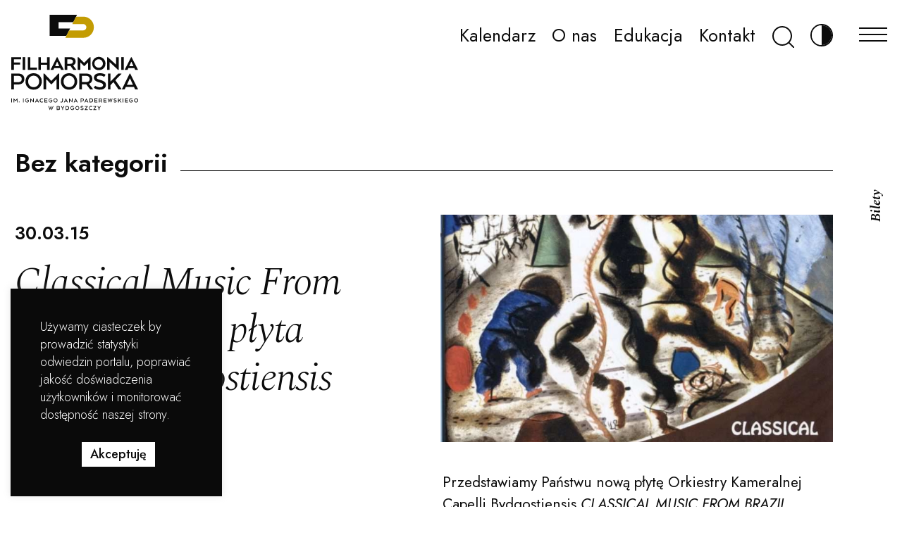

--- FILE ---
content_type: text/html; charset=UTF-8
request_url: https://filharmonia.bydgoszcz.pl/classical-music-from-brazil-nowa-plyta-capelli-bydgostiensis/
body_size: 20254
content:
<!DOCTYPE html>
<html lang="pl-PL">

<head>
	<!-- Google Tag Manager -->
		<script>(function(w,d,s,l,i){w[l]=w[l]||[];w[l].push({'gtm.start':
		new Date().getTime(),event:'gtm.js'});var f=d.getElementsByTagName(s)[0],
		j=d.createElement(s),dl=l!='dataLayer'?'&l='+l:'';j.async=true;j.src=
		'https://www.googletagmanager.com/gtm.js?id='+i+dl;f.parentNode.insertBefore(j,f);
		})(window,document,'script','dataLayer','GTM-KH7QHKXK');</script>
	<!-- End Google Tag Manager -->
	<meta http-equiv="content-type" content="text/html; charset=UTF-8" />
	<title>Classical Music From Brazil – nowa płyta Capelli Bydgostiensis - Filharmonia Pomorska im. Ignacego Jana Paderewskiego w Bydgoszczy</title>
	<meta http-equiv="X-UA-Compatible" content="IE=edge">
	<meta name="viewport" content="width=device-width, initial-scale=1">
	<meta name="google-site-verification" content="Bnt5-7_PUML2Dvz6I0ztO_K5uFXIpQHM3szmYRHNFo4" />
	<link rel="pingback" href="https://filharmonia.bydgoszcz.pl/xmlrpc.php" />
	<link rel="apple-touch-icon" sizes="57x57" href="https://filharmonia.bydgoszcz.pl/wp-content/themes/Filharmoniapomorska/img/apple-icon-57x57.png">
<link rel="apple-touch-icon" sizes="60x60" href="https://filharmonia.bydgoszcz.pl/wp-content/themes/Filharmoniapomorska/img/apple-icon-60x60.png">
<link rel="apple-touch-icon" sizes="72x72" href="https://filharmonia.bydgoszcz.pl/wp-content/themes/Filharmoniapomorska/img/apple-icon-72x72.png">
<link rel="apple-touch-icon" sizes="76x76" href="https://filharmonia.bydgoszcz.pl/wp-content/themes/Filharmoniapomorska/img/apple-icon-76x76.png">
<link rel="apple-touch-icon" sizes="114x114" href="https://filharmonia.bydgoszcz.pl/wp-content/themes/Filharmoniapomorska/img/apple-icon-114x114.png">
<link rel="apple-touch-icon" sizes="120x120" href="https://filharmonia.bydgoszcz.pl/wp-content/themes/Filharmoniapomorska/img/apple-icon-120x120.png">
<link rel="apple-touch-icon" sizes="144x144" href="https://filharmonia.bydgoszcz.pl/wp-content/themes/Filharmoniapomorska/img/apple-icon-144x144.png">
<link rel="apple-touch-icon" sizes="152x152" href="https://filharmonia.bydgoszcz.pl/wp-content/themes/Filharmoniapomorska/img/apple-icon-152x152.png">
<link rel="apple-touch-icon" sizes="180x180" href="https://filharmonia.bydgoszcz.pl/wp-content/themes/Filharmoniapomorska/img/apple-icon-180x180.png">
<link rel="icon" type="image/png" sizes="192x192"  href="https://filharmonia.bydgoszcz.pl/wp-content/themes/Filharmoniapomorska/img/android-icon-192x192.png">
<link rel="icon" type="image/png" sizes="32x32" href="https://filharmonia.bydgoszcz.pl/wp-content/themes/Filharmoniapomorska/img/favicon-32x32.png">
<link rel="icon" type="image/png" sizes="96x96" href="https://filharmonia.bydgoszcz.pl/wp-content/themes/Filharmoniapomorska/img/favicon-96x96.png">
<link rel="icon" type="image/png" sizes="16x16" href="https://filharmonia.bydgoszcz.pl/wp-content/themes/Filharmoniapomorska/img/favicon-16x16.png">
<link rel="manifest" href="https://filharmonia.bydgoszcz.pl/wp-content/themes/Filharmoniapomorska/img/manifest.json">
<meta name="msapplication-TileColor" content="#ffffff">
<meta name="msapplication-TileImage" content="https://filharmonia.bydgoszcz.pl/wp-content/themes/Filharmoniapomorska/img/ms-icon-144x144.png">
<meta name="theme-color" content="#ffffff">
	<!-- CSS only -->
	<link href="https://cdn.jsdelivr.net/npm/bootstrap@5.1.0/dist/css/bootstrap.min.css" rel="stylesheet" integrity="sha384-KyZXEAg3QhqLMpG8r+8fhAXLRk2vvoC2f3B09zVXn8CA5QIVfZOJ3BCsw2P0p/We" crossorigin="anonymous" media="nope!" onload="this.media='all'">
	<link rel="preconnect" href="https://fonts.gstatic.com">
	<link href="https://fonts.googleapis.com/css2?family=Jost:ital,wght@0,300;0,400;0,500;0,600;0,700;1,400&family=Spectral:ital,wght@1,300;1,400;1,600&display=swap" rel="preconnect stylesheet" media="nope!" onload="this.media='all'">
	<meta name='robots' content='index, follow, max-image-preview:large, max-snippet:-1, max-video-preview:-1' />

	<!-- This site is optimized with the Yoast SEO plugin v22.6 - https://yoast.com/wordpress/plugins/seo/ -->
	<link rel="canonical" href="https://filharmonia.bydgoszcz.pl/classical-music-from-brazil-nowa-plyta-capelli-bydgostiensis/" />
	<meta property="og:locale" content="pl_PL" />
	<meta property="og:type" content="article" />
	<meta property="og:title" content="Classical Music From Brazil – nowa płyta Capelli Bydgostiensis - Filharmonia Pomorska im. Ignacego Jana Paderewskiego w Bydgoszczy" />
	<meta property="og:description" content="Przedstawiamy Państwu nową płytę Orkiestry Kameralnej Capelli Bydgostiensis CLASSICAL MUSIC FROM BRAZIL wydaną przez firmę DUX. Przeczytaj recenzje:" />
	<meta property="og:url" content="https://filharmonia.bydgoszcz.pl/classical-music-from-brazil-nowa-plyta-capelli-bydgostiensis/" />
	<meta property="og:site_name" content="Filharmonia Pomorska im. Ignacego Jana Paderewskiego w Bydgoszczy" />
	<meta property="article:published_time" content="2015-03-30T09:52:01+00:00" />
	<meta property="article:modified_time" content="2021-10-19T11:26:03+00:00" />
	<meta property="og:image" content="https://filharmonia.bydgoszcz.pl/wp-content/uploads/2015/05/pyta_CB.jpg" />
	<meta property="og:image:width" content="800" />
	<meta property="og:image:height" content="777" />
	<meta property="og:image:type" content="image/jpeg" />
	<meta name="author" content="Przemyslaw Chwiszczuk" />
	<meta name="twitter:card" content="summary_large_image" />
	<meta name="twitter:label1" content="Napisane przez" />
	<meta name="twitter:data1" content="Przemyslaw Chwiszczuk" />
	<meta name="twitter:label2" content="Szacowany czas czytania" />
	<meta name="twitter:data2" content="1 minuta" />
	<script type="application/ld+json" class="yoast-schema-graph">{"@context":"https://schema.org","@graph":[{"@type":"WebPage","@id":"https://filharmonia.bydgoszcz.pl/classical-music-from-brazil-nowa-plyta-capelli-bydgostiensis/","url":"https://filharmonia.bydgoszcz.pl/classical-music-from-brazil-nowa-plyta-capelli-bydgostiensis/","name":"Classical Music From Brazil – nowa płyta Capelli Bydgostiensis - Filharmonia Pomorska im. Ignacego Jana Paderewskiego w Bydgoszczy","isPartOf":{"@id":"https://filharmonia.bydgoszcz.pl/#website"},"primaryImageOfPage":{"@id":"https://filharmonia.bydgoszcz.pl/classical-music-from-brazil-nowa-plyta-capelli-bydgostiensis/#primaryimage"},"image":{"@id":"https://filharmonia.bydgoszcz.pl/classical-music-from-brazil-nowa-plyta-capelli-bydgostiensis/#primaryimage"},"thumbnailUrl":"https://filharmonia.bydgoszcz.pl/wp-content/uploads/2015/05/pyta_CB.jpg","datePublished":"2015-03-30T09:52:01+00:00","dateModified":"2021-10-19T11:26:03+00:00","author":{"@id":"https://filharmonia.bydgoszcz.pl/#/schema/person/01202782e26aacd82a4722a49b567d53"},"inLanguage":"pl-PL","potentialAction":[{"@type":"ReadAction","target":["https://filharmonia.bydgoszcz.pl/classical-music-from-brazil-nowa-plyta-capelli-bydgostiensis/"]}]},{"@type":"ImageObject","inLanguage":"pl-PL","@id":"https://filharmonia.bydgoszcz.pl/classical-music-from-brazil-nowa-plyta-capelli-bydgostiensis/#primaryimage","url":"https://filharmonia.bydgoszcz.pl/wp-content/uploads/2015/05/pyta_CB.jpg","contentUrl":"https://filharmonia.bydgoszcz.pl/wp-content/uploads/2015/05/pyta_CB.jpg","width":800,"height":777},{"@type":"WebSite","@id":"https://filharmonia.bydgoszcz.pl/#website","url":"https://filharmonia.bydgoszcz.pl/","name":"Filharmonia Pomorska im. Ignacego Jana Paderewskiego w Bydgoszczy","description":"Filharmonia Pomorska jest instytucją kultury Województwa Kujawsko-Pomorskiego, współprowadzoną przez Ministra Kultury i Dziedzictwa Narodowego.","potentialAction":[{"@type":"SearchAction","target":{"@type":"EntryPoint","urlTemplate":"https://filharmonia.bydgoszcz.pl/?s={search_term_string}"},"query-input":"required name=search_term_string"}],"inLanguage":"pl-PL"},{"@type":"Person","@id":"https://filharmonia.bydgoszcz.pl/#/schema/person/01202782e26aacd82a4722a49b567d53","name":"Przemyslaw Chwiszczuk","url":"https://filharmonia.bydgoszcz.pl/author/admin/"}]}</script>
	<!-- / Yoast SEO plugin. -->


<link rel='dns-prefetch' href='//ajax.googleapis.com' />
<link rel="alternate" type="application/rss+xml" title="Filharmonia Pomorska im. Ignacego Jana Paderewskiego w Bydgoszczy &raquo; Kanał z wpisami" href="https://filharmonia.bydgoszcz.pl/feed/" />
<link rel="alternate" type="application/rss+xml" title="Filharmonia Pomorska im. Ignacego Jana Paderewskiego w Bydgoszczy &raquo; Kanał z komentarzami" href="https://filharmonia.bydgoszcz.pl/comments/feed/" />
<script type="text/javascript">
window._wpemojiSettings = {"baseUrl":"https:\/\/s.w.org\/images\/core\/emoji\/14.0.0\/72x72\/","ext":".png","svgUrl":"https:\/\/s.w.org\/images\/core\/emoji\/14.0.0\/svg\/","svgExt":".svg","source":{"concatemoji":"https:\/\/filharmonia.bydgoszcz.pl\/wp-includes\/js\/wp-emoji-release.min.js?ver=6.3.2"}};
/*! This file is auto-generated */
!function(i,n){var o,s,e;function c(e){try{var t={supportTests:e,timestamp:(new Date).valueOf()};sessionStorage.setItem(o,JSON.stringify(t))}catch(e){}}function p(e,t,n){e.clearRect(0,0,e.canvas.width,e.canvas.height),e.fillText(t,0,0);var t=new Uint32Array(e.getImageData(0,0,e.canvas.width,e.canvas.height).data),r=(e.clearRect(0,0,e.canvas.width,e.canvas.height),e.fillText(n,0,0),new Uint32Array(e.getImageData(0,0,e.canvas.width,e.canvas.height).data));return t.every(function(e,t){return e===r[t]})}function u(e,t,n){switch(t){case"flag":return n(e,"\ud83c\udff3\ufe0f\u200d\u26a7\ufe0f","\ud83c\udff3\ufe0f\u200b\u26a7\ufe0f")?!1:!n(e,"\ud83c\uddfa\ud83c\uddf3","\ud83c\uddfa\u200b\ud83c\uddf3")&&!n(e,"\ud83c\udff4\udb40\udc67\udb40\udc62\udb40\udc65\udb40\udc6e\udb40\udc67\udb40\udc7f","\ud83c\udff4\u200b\udb40\udc67\u200b\udb40\udc62\u200b\udb40\udc65\u200b\udb40\udc6e\u200b\udb40\udc67\u200b\udb40\udc7f");case"emoji":return!n(e,"\ud83e\udef1\ud83c\udffb\u200d\ud83e\udef2\ud83c\udfff","\ud83e\udef1\ud83c\udffb\u200b\ud83e\udef2\ud83c\udfff")}return!1}function f(e,t,n){var r="undefined"!=typeof WorkerGlobalScope&&self instanceof WorkerGlobalScope?new OffscreenCanvas(300,150):i.createElement("canvas"),a=r.getContext("2d",{willReadFrequently:!0}),o=(a.textBaseline="top",a.font="600 32px Arial",{});return e.forEach(function(e){o[e]=t(a,e,n)}),o}function t(e){var t=i.createElement("script");t.src=e,t.defer=!0,i.head.appendChild(t)}"undefined"!=typeof Promise&&(o="wpEmojiSettingsSupports",s=["flag","emoji"],n.supports={everything:!0,everythingExceptFlag:!0},e=new Promise(function(e){i.addEventListener("DOMContentLoaded",e,{once:!0})}),new Promise(function(t){var n=function(){try{var e=JSON.parse(sessionStorage.getItem(o));if("object"==typeof e&&"number"==typeof e.timestamp&&(new Date).valueOf()<e.timestamp+604800&&"object"==typeof e.supportTests)return e.supportTests}catch(e){}return null}();if(!n){if("undefined"!=typeof Worker&&"undefined"!=typeof OffscreenCanvas&&"undefined"!=typeof URL&&URL.createObjectURL&&"undefined"!=typeof Blob)try{var e="postMessage("+f.toString()+"("+[JSON.stringify(s),u.toString(),p.toString()].join(",")+"));",r=new Blob([e],{type:"text/javascript"}),a=new Worker(URL.createObjectURL(r),{name:"wpTestEmojiSupports"});return void(a.onmessage=function(e){c(n=e.data),a.terminate(),t(n)})}catch(e){}c(n=f(s,u,p))}t(n)}).then(function(e){for(var t in e)n.supports[t]=e[t],n.supports.everything=n.supports.everything&&n.supports[t],"flag"!==t&&(n.supports.everythingExceptFlag=n.supports.everythingExceptFlag&&n.supports[t]);n.supports.everythingExceptFlag=n.supports.everythingExceptFlag&&!n.supports.flag,n.DOMReady=!1,n.readyCallback=function(){n.DOMReady=!0}}).then(function(){return e}).then(function(){var e;n.supports.everything||(n.readyCallback(),(e=n.source||{}).concatemoji?t(e.concatemoji):e.wpemoji&&e.twemoji&&(t(e.twemoji),t(e.wpemoji)))}))}((window,document),window._wpemojiSettings);
</script>
<style type="text/css">
img.wp-smiley,
img.emoji {
	display: inline !important;
	border: none !important;
	box-shadow: none !important;
	height: 1em !important;
	width: 1em !important;
	margin: 0 0.07em !important;
	vertical-align: -0.1em !important;
	background: none !important;
	padding: 0 !important;
}
</style>
	<link rel='stylesheet' id='wp-block-library-css' href='https://filharmonia.bydgoszcz.pl/wp-includes/css/dist/block-library/style.min.css?ver=6.3.2' type='text/css' media='all' />
<link rel='stylesheet' id='wp-bootstrap-blocks-styles-css' href='https://filharmonia.bydgoszcz.pl/wp-content/plugins/wp-bootstrap-blocks/build/style-index.css?ver=5.2.1' type='text/css' media='all' />
<style id='classic-theme-styles-inline-css' type='text/css'>
/*! This file is auto-generated */
.wp-block-button__link{color:#fff;background-color:#32373c;border-radius:9999px;box-shadow:none;text-decoration:none;padding:calc(.667em + 2px) calc(1.333em + 2px);font-size:1.125em}.wp-block-file__button{background:#32373c;color:#fff;text-decoration:none}
</style>
<style id='global-styles-inline-css' type='text/css'>
body{--wp--preset--color--black: #000000;--wp--preset--color--cyan-bluish-gray: #abb8c3;--wp--preset--color--white: #ffffff;--wp--preset--color--pale-pink: #f78da7;--wp--preset--color--vivid-red: #cf2e2e;--wp--preset--color--luminous-vivid-orange: #ff6900;--wp--preset--color--luminous-vivid-amber: #fcb900;--wp--preset--color--light-green-cyan: #7bdcb5;--wp--preset--color--vivid-green-cyan: #00d084;--wp--preset--color--pale-cyan-blue: #8ed1fc;--wp--preset--color--vivid-cyan-blue: #0693e3;--wp--preset--color--vivid-purple: #9b51e0;--wp--preset--color--gold: #C39C03;--wp--preset--color--impresary: #0344C3;--wp--preset--color--education: #8A37A6;--wp--preset--color--stream: #D80000;--wp--preset--color--gray-1: #F2F2F2;--wp--preset--color--gray-2: #D9D9D9;--wp--preset--color--gray-3: #999999;--wp--preset--color--gray-4: #0C0C0C;--wp--preset--gradient--vivid-cyan-blue-to-vivid-purple: linear-gradient(135deg,rgba(6,147,227,1) 0%,rgb(155,81,224) 100%);--wp--preset--gradient--light-green-cyan-to-vivid-green-cyan: linear-gradient(135deg,rgb(122,220,180) 0%,rgb(0,208,130) 100%);--wp--preset--gradient--luminous-vivid-amber-to-luminous-vivid-orange: linear-gradient(135deg,rgba(252,185,0,1) 0%,rgba(255,105,0,1) 100%);--wp--preset--gradient--luminous-vivid-orange-to-vivid-red: linear-gradient(135deg,rgba(255,105,0,1) 0%,rgb(207,46,46) 100%);--wp--preset--gradient--very-light-gray-to-cyan-bluish-gray: linear-gradient(135deg,rgb(238,238,238) 0%,rgb(169,184,195) 100%);--wp--preset--gradient--cool-to-warm-spectrum: linear-gradient(135deg,rgb(74,234,220) 0%,rgb(151,120,209) 20%,rgb(207,42,186) 40%,rgb(238,44,130) 60%,rgb(251,105,98) 80%,rgb(254,248,76) 100%);--wp--preset--gradient--blush-light-purple: linear-gradient(135deg,rgb(255,206,236) 0%,rgb(152,150,240) 100%);--wp--preset--gradient--blush-bordeaux: linear-gradient(135deg,rgb(254,205,165) 0%,rgb(254,45,45) 50%,rgb(107,0,62) 100%);--wp--preset--gradient--luminous-dusk: linear-gradient(135deg,rgb(255,203,112) 0%,rgb(199,81,192) 50%,rgb(65,88,208) 100%);--wp--preset--gradient--pale-ocean: linear-gradient(135deg,rgb(255,245,203) 0%,rgb(182,227,212) 50%,rgb(51,167,181) 100%);--wp--preset--gradient--electric-grass: linear-gradient(135deg,rgb(202,248,128) 0%,rgb(113,206,126) 100%);--wp--preset--gradient--midnight: linear-gradient(135deg,rgb(2,3,129) 0%,rgb(40,116,252) 100%);--wp--preset--font-size--small: 13px;--wp--preset--font-size--medium: 20px;--wp--preset--font-size--large: 36px;--wp--preset--font-size--x-large: 42px;--wp--preset--spacing--20: 0.44rem;--wp--preset--spacing--30: 0.67rem;--wp--preset--spacing--40: 1rem;--wp--preset--spacing--50: 1.5rem;--wp--preset--spacing--60: 2.25rem;--wp--preset--spacing--70: 3.38rem;--wp--preset--spacing--80: 5.06rem;--wp--preset--shadow--natural: 6px 6px 9px rgba(0, 0, 0, 0.2);--wp--preset--shadow--deep: 12px 12px 50px rgba(0, 0, 0, 0.4);--wp--preset--shadow--sharp: 6px 6px 0px rgba(0, 0, 0, 0.2);--wp--preset--shadow--outlined: 6px 6px 0px -3px rgba(255, 255, 255, 1), 6px 6px rgba(0, 0, 0, 1);--wp--preset--shadow--crisp: 6px 6px 0px rgba(0, 0, 0, 1);}:where(.is-layout-flex){gap: 0.5em;}:where(.is-layout-grid){gap: 0.5em;}body .is-layout-flow > .alignleft{float: left;margin-inline-start: 0;margin-inline-end: 2em;}body .is-layout-flow > .alignright{float: right;margin-inline-start: 2em;margin-inline-end: 0;}body .is-layout-flow > .aligncenter{margin-left: auto !important;margin-right: auto !important;}body .is-layout-constrained > .alignleft{float: left;margin-inline-start: 0;margin-inline-end: 2em;}body .is-layout-constrained > .alignright{float: right;margin-inline-start: 2em;margin-inline-end: 0;}body .is-layout-constrained > .aligncenter{margin-left: auto !important;margin-right: auto !important;}body .is-layout-constrained > :where(:not(.alignleft):not(.alignright):not(.alignfull)){max-width: var(--wp--style--global--content-size);margin-left: auto !important;margin-right: auto !important;}body .is-layout-constrained > .alignwide{max-width: var(--wp--style--global--wide-size);}body .is-layout-flex{display: flex;}body .is-layout-flex{flex-wrap: wrap;align-items: center;}body .is-layout-flex > *{margin: 0;}body .is-layout-grid{display: grid;}body .is-layout-grid > *{margin: 0;}:where(.wp-block-columns.is-layout-flex){gap: 2em;}:where(.wp-block-columns.is-layout-grid){gap: 2em;}:where(.wp-block-post-template.is-layout-flex){gap: 1.25em;}:where(.wp-block-post-template.is-layout-grid){gap: 1.25em;}.has-black-color{color: var(--wp--preset--color--black) !important;}.has-cyan-bluish-gray-color{color: var(--wp--preset--color--cyan-bluish-gray) !important;}.has-white-color{color: var(--wp--preset--color--white) !important;}.has-pale-pink-color{color: var(--wp--preset--color--pale-pink) !important;}.has-vivid-red-color{color: var(--wp--preset--color--vivid-red) !important;}.has-luminous-vivid-orange-color{color: var(--wp--preset--color--luminous-vivid-orange) !important;}.has-luminous-vivid-amber-color{color: var(--wp--preset--color--luminous-vivid-amber) !important;}.has-light-green-cyan-color{color: var(--wp--preset--color--light-green-cyan) !important;}.has-vivid-green-cyan-color{color: var(--wp--preset--color--vivid-green-cyan) !important;}.has-pale-cyan-blue-color{color: var(--wp--preset--color--pale-cyan-blue) !important;}.has-vivid-cyan-blue-color{color: var(--wp--preset--color--vivid-cyan-blue) !important;}.has-vivid-purple-color{color: var(--wp--preset--color--vivid-purple) !important;}.has-black-background-color{background-color: var(--wp--preset--color--black) !important;}.has-cyan-bluish-gray-background-color{background-color: var(--wp--preset--color--cyan-bluish-gray) !important;}.has-white-background-color{background-color: var(--wp--preset--color--white) !important;}.has-pale-pink-background-color{background-color: var(--wp--preset--color--pale-pink) !important;}.has-vivid-red-background-color{background-color: var(--wp--preset--color--vivid-red) !important;}.has-luminous-vivid-orange-background-color{background-color: var(--wp--preset--color--luminous-vivid-orange) !important;}.has-luminous-vivid-amber-background-color{background-color: var(--wp--preset--color--luminous-vivid-amber) !important;}.has-light-green-cyan-background-color{background-color: var(--wp--preset--color--light-green-cyan) !important;}.has-vivid-green-cyan-background-color{background-color: var(--wp--preset--color--vivid-green-cyan) !important;}.has-pale-cyan-blue-background-color{background-color: var(--wp--preset--color--pale-cyan-blue) !important;}.has-vivid-cyan-blue-background-color{background-color: var(--wp--preset--color--vivid-cyan-blue) !important;}.has-vivid-purple-background-color{background-color: var(--wp--preset--color--vivid-purple) !important;}.has-black-border-color{border-color: var(--wp--preset--color--black) !important;}.has-cyan-bluish-gray-border-color{border-color: var(--wp--preset--color--cyan-bluish-gray) !important;}.has-white-border-color{border-color: var(--wp--preset--color--white) !important;}.has-pale-pink-border-color{border-color: var(--wp--preset--color--pale-pink) !important;}.has-vivid-red-border-color{border-color: var(--wp--preset--color--vivid-red) !important;}.has-luminous-vivid-orange-border-color{border-color: var(--wp--preset--color--luminous-vivid-orange) !important;}.has-luminous-vivid-amber-border-color{border-color: var(--wp--preset--color--luminous-vivid-amber) !important;}.has-light-green-cyan-border-color{border-color: var(--wp--preset--color--light-green-cyan) !important;}.has-vivid-green-cyan-border-color{border-color: var(--wp--preset--color--vivid-green-cyan) !important;}.has-pale-cyan-blue-border-color{border-color: var(--wp--preset--color--pale-cyan-blue) !important;}.has-vivid-cyan-blue-border-color{border-color: var(--wp--preset--color--vivid-cyan-blue) !important;}.has-vivid-purple-border-color{border-color: var(--wp--preset--color--vivid-purple) !important;}.has-vivid-cyan-blue-to-vivid-purple-gradient-background{background: var(--wp--preset--gradient--vivid-cyan-blue-to-vivid-purple) !important;}.has-light-green-cyan-to-vivid-green-cyan-gradient-background{background: var(--wp--preset--gradient--light-green-cyan-to-vivid-green-cyan) !important;}.has-luminous-vivid-amber-to-luminous-vivid-orange-gradient-background{background: var(--wp--preset--gradient--luminous-vivid-amber-to-luminous-vivid-orange) !important;}.has-luminous-vivid-orange-to-vivid-red-gradient-background{background: var(--wp--preset--gradient--luminous-vivid-orange-to-vivid-red) !important;}.has-very-light-gray-to-cyan-bluish-gray-gradient-background{background: var(--wp--preset--gradient--very-light-gray-to-cyan-bluish-gray) !important;}.has-cool-to-warm-spectrum-gradient-background{background: var(--wp--preset--gradient--cool-to-warm-spectrum) !important;}.has-blush-light-purple-gradient-background{background: var(--wp--preset--gradient--blush-light-purple) !important;}.has-blush-bordeaux-gradient-background{background: var(--wp--preset--gradient--blush-bordeaux) !important;}.has-luminous-dusk-gradient-background{background: var(--wp--preset--gradient--luminous-dusk) !important;}.has-pale-ocean-gradient-background{background: var(--wp--preset--gradient--pale-ocean) !important;}.has-electric-grass-gradient-background{background: var(--wp--preset--gradient--electric-grass) !important;}.has-midnight-gradient-background{background: var(--wp--preset--gradient--midnight) !important;}.has-small-font-size{font-size: var(--wp--preset--font-size--small) !important;}.has-medium-font-size{font-size: var(--wp--preset--font-size--medium) !important;}.has-large-font-size{font-size: var(--wp--preset--font-size--large) !important;}.has-x-large-font-size{font-size: var(--wp--preset--font-size--x-large) !important;}
.wp-block-navigation a:where(:not(.wp-element-button)){color: inherit;}
:where(.wp-block-post-template.is-layout-flex){gap: 1.25em;}:where(.wp-block-post-template.is-layout-grid){gap: 1.25em;}
:where(.wp-block-columns.is-layout-flex){gap: 2em;}:where(.wp-block-columns.is-layout-grid){gap: 2em;}
.wp-block-pullquote{font-size: 1.5em;line-height: 1.6;}
</style>
<link rel='stylesheet' id='cookie-law-info-css' href='https://filharmonia.bydgoszcz.pl/wp-content/plugins/cookie-law-info/legacy/public/css/cookie-law-info-public.css?ver=3.3.9.1' type='text/css' media='all' />
<link rel='stylesheet' id='cookie-law-info-gdpr-css' href='https://filharmonia.bydgoszcz.pl/wp-content/plugins/cookie-law-info/legacy/public/css/cookie-law-info-gdpr.css?ver=3.3.9.1' type='text/css' media='all' />
<link rel='stylesheet' id='search-filter-plugin-styles-css' href='https://filharmonia.bydgoszcz.pl/wp-content/plugins/search-filter-pro/public/assets/css/search-filter.min.css?ver=2.5.11' type='text/css' media='all' />
<link rel='stylesheet' id='global-style.css-css' href='https://filharmonia.bydgoszcz.pl/wp-content/themes/Filharmoniapomorska/css/style.min.css?ver=1' type='text/css' media='all' />
<link rel='stylesheet' id='update-style.css-css' href='https://filharmonia.bydgoszcz.pl/wp-content/themes/Filharmoniapomorska/css/update.css?ver=1' type='text/css' media='all' />
<link rel='stylesheet' id='flickity.css-css' href='https://filharmonia.bydgoszcz.pl/wp-content/themes/Filharmoniapomorska/css/flickity.min.css?ver=1' type='text/css' media='all' />
<link rel='stylesheet' id='stylesheet-css' href='https://filharmonia.bydgoszcz.pl/wp-content/themes/Filharmoniapomorska/style.css?ver=1' type='text/css' media='all' />
<link rel='stylesheet' id='um_modal-css' href='https://filharmonia.bydgoszcz.pl/wp-content/plugins/ultimate-member/assets/css/um-modal.min.css?ver=2.11.1' type='text/css' media='all' />
<link rel='stylesheet' id='um_ui-css' href='https://filharmonia.bydgoszcz.pl/wp-content/plugins/ultimate-member/assets/libs/jquery-ui/jquery-ui.min.css?ver=1.13.2' type='text/css' media='all' />
<link rel='stylesheet' id='um_tipsy-css' href='https://filharmonia.bydgoszcz.pl/wp-content/plugins/ultimate-member/assets/libs/tipsy/tipsy.min.css?ver=1.0.0a' type='text/css' media='all' />
<link rel='stylesheet' id='um_raty-css' href='https://filharmonia.bydgoszcz.pl/wp-content/plugins/ultimate-member/assets/libs/raty/um-raty.min.css?ver=2.6.0' type='text/css' media='all' />
<link rel='stylesheet' id='select2-css' href='https://filharmonia.bydgoszcz.pl/wp-content/plugins/ultimate-member/assets/libs/select2/select2.min.css?ver=4.0.13' type='text/css' media='all' />
<link rel='stylesheet' id='um_fileupload-css' href='https://filharmonia.bydgoszcz.pl/wp-content/plugins/ultimate-member/assets/css/um-fileupload.min.css?ver=2.11.1' type='text/css' media='all' />
<link rel='stylesheet' id='um_confirm-css' href='https://filharmonia.bydgoszcz.pl/wp-content/plugins/ultimate-member/assets/libs/um-confirm/um-confirm.min.css?ver=1.0' type='text/css' media='all' />
<link rel='stylesheet' id='um_datetime-css' href='https://filharmonia.bydgoszcz.pl/wp-content/plugins/ultimate-member/assets/libs/pickadate/default.min.css?ver=3.6.2' type='text/css' media='all' />
<link rel='stylesheet' id='um_datetime_date-css' href='https://filharmonia.bydgoszcz.pl/wp-content/plugins/ultimate-member/assets/libs/pickadate/default.date.min.css?ver=3.6.2' type='text/css' media='all' />
<link rel='stylesheet' id='um_datetime_time-css' href='https://filharmonia.bydgoszcz.pl/wp-content/plugins/ultimate-member/assets/libs/pickadate/default.time.min.css?ver=3.6.2' type='text/css' media='all' />
<link rel='stylesheet' id='um_fonticons_ii-css' href='https://filharmonia.bydgoszcz.pl/wp-content/plugins/ultimate-member/assets/libs/legacy/fonticons/fonticons-ii.min.css?ver=2.11.1' type='text/css' media='all' />
<link rel='stylesheet' id='um_fonticons_fa-css' href='https://filharmonia.bydgoszcz.pl/wp-content/plugins/ultimate-member/assets/libs/legacy/fonticons/fonticons-fa.min.css?ver=2.11.1' type='text/css' media='all' />
<link rel='stylesheet' id='um_fontawesome-css' href='https://filharmonia.bydgoszcz.pl/wp-content/plugins/ultimate-member/assets/css/um-fontawesome.min.css?ver=6.5.2' type='text/css' media='all' />
<link rel='stylesheet' id='um_common-css' href='https://filharmonia.bydgoszcz.pl/wp-content/plugins/ultimate-member/assets/css/common.min.css?ver=2.11.1' type='text/css' media='all' />
<link rel='stylesheet' id='um_responsive-css' href='https://filharmonia.bydgoszcz.pl/wp-content/plugins/ultimate-member/assets/css/um-responsive.min.css?ver=2.11.1' type='text/css' media='all' />
<link rel='stylesheet' id='um_styles-css' href='https://filharmonia.bydgoszcz.pl/wp-content/plugins/ultimate-member/assets/css/um-styles.min.css?ver=2.11.1' type='text/css' media='all' />
<link rel='stylesheet' id='um_crop-css' href='https://filharmonia.bydgoszcz.pl/wp-content/plugins/ultimate-member/assets/libs/cropper/cropper.min.css?ver=1.6.1' type='text/css' media='all' />
<link rel='stylesheet' id='um_profile-css' href='https://filharmonia.bydgoszcz.pl/wp-content/plugins/ultimate-member/assets/css/um-profile.min.css?ver=2.11.1' type='text/css' media='all' />
<link rel='stylesheet' id='um_account-css' href='https://filharmonia.bydgoszcz.pl/wp-content/plugins/ultimate-member/assets/css/um-account.min.css?ver=2.11.1' type='text/css' media='all' />
<link rel='stylesheet' id='um_misc-css' href='https://filharmonia.bydgoszcz.pl/wp-content/plugins/ultimate-member/assets/css/um-misc.min.css?ver=2.11.1' type='text/css' media='all' />
<link rel='stylesheet' id='um_default_css-css' href='https://filharmonia.bydgoszcz.pl/wp-content/plugins/ultimate-member/assets/css/um-old-default.min.css?ver=2.11.1' type='text/css' media='all' />
<script type='text/javascript' src='https://filharmonia.bydgoszcz.pl/wp-includes/js/jquery/jquery.min.js?ver=3.7.0' id='jquery-core-js'></script>
<script type='text/javascript' src='https://filharmonia.bydgoszcz.pl/wp-includes/js/jquery/jquery-migrate.min.js?ver=3.4.1' id='jquery-migrate-js'></script>
<script type='text/javascript' id='cookie-law-info-js-extra'>
/* <![CDATA[ */
var Cli_Data = {"nn_cookie_ids":[],"cookielist":[],"non_necessary_cookies":[],"ccpaEnabled":"","ccpaRegionBased":"","ccpaBarEnabled":"","strictlyEnabled":["necessary","obligatoire"],"ccpaType":"gdpr","js_blocking":"1","custom_integration":"","triggerDomRefresh":"","secure_cookies":""};
var cli_cookiebar_settings = {"animate_speed_hide":"500","animate_speed_show":"500","background":"#0a0a0a","border":"#b1a6a6c2","border_on":"","button_1_button_colour":"#61a229","button_1_button_hover":"#4e8221","button_1_link_colour":"#fff","button_1_as_button":"1","button_1_new_win":"","button_2_button_colour":"#333","button_2_button_hover":"#292929","button_2_link_colour":"#444","button_2_as_button":"","button_2_hidebar":"","button_3_button_colour":"#dedfe0","button_3_button_hover":"#b2b2b3","button_3_link_colour":"#333333","button_3_as_button":"1","button_3_new_win":"","button_4_button_colour":"#dedfe0","button_4_button_hover":"#b2b2b3","button_4_link_colour":"#0c0c0c","button_4_as_button":"1","button_7_button_colour":"#ffffff","button_7_button_hover":"#cccccc","button_7_link_colour":"#0a0a0a","button_7_as_button":"1","button_7_new_win":"","font_family":"inherit","header_fix":"","notify_animate_hide":"1","notify_animate_show":"","notify_div_id":"#cookie-law-info-bar","notify_position_horizontal":"right","notify_position_vertical":"bottom","scroll_close":"","scroll_close_reload":"","accept_close_reload":"","reject_close_reload":"","showagain_tab":"","showagain_background":"#fff","showagain_border":"#000","showagain_div_id":"#cookie-law-info-again","showagain_x_position":"100px","text":"#ffffff","show_once_yn":"","show_once":"10000","logging_on":"","as_popup":"","popup_overlay":"1","bar_heading_text":"","cookie_bar_as":"widget","popup_showagain_position":"bottom-right","widget_position":"left"};
var log_object = {"ajax_url":"https:\/\/filharmonia.bydgoszcz.pl\/wp-admin\/admin-ajax.php"};
/* ]]> */
</script>
<script type='text/javascript' src='https://filharmonia.bydgoszcz.pl/wp-content/plugins/cookie-law-info/legacy/public/js/cookie-law-info-public.js?ver=3.3.9.1' id='cookie-law-info-js'></script>
<script type='text/javascript' id='search-filter-plugin-build-js-extra'>
/* <![CDATA[ */
var SF_LDATA = {"ajax_url":"https:\/\/filharmonia.bydgoszcz.pl\/wp-admin\/admin-ajax.php","home_url":"https:\/\/filharmonia.bydgoszcz.pl\/","extensions":[]};
/* ]]> */
</script>
<script type='text/javascript' src='https://filharmonia.bydgoszcz.pl/wp-content/plugins/search-filter-pro/public/assets/js/search-filter-build.min.js?ver=2.5.11' id='search-filter-plugin-build-js'></script>
<script type='text/javascript' src='https://filharmonia.bydgoszcz.pl/wp-content/plugins/search-filter-pro/public/assets/js/chosen.jquery.min.js?ver=2.5.11' id='search-filter-plugin-chosen-js'></script>
<script type='text/javascript' src='//ajax.googleapis.com/ajax/libs/jqueryui/1.11.4/i18n/jquery-ui-i18n.min.js?ver=2.5.11' id='search-filter-plugin-jquery-i18n-js'></script>
<script type='text/javascript' src='https://filharmonia.bydgoszcz.pl/wp-content/plugins/ultimate-member/assets/js/um-gdpr.min.js?ver=2.11.1' id='um-gdpr-js'></script>
<link rel="https://api.w.org/" href="https://filharmonia.bydgoszcz.pl/wp-json/" /><link rel="alternate" type="application/json" href="https://filharmonia.bydgoszcz.pl/wp-json/wp/v2/posts/4173" /><link rel="EditURI" type="application/rsd+xml" title="RSD" href="https://filharmonia.bydgoszcz.pl/xmlrpc.php?rsd" />
<meta name="generator" content="WordPress 6.3.2" />
<link rel='shortlink' href='https://filharmonia.bydgoszcz.pl/?p=4173' />
<link rel="alternate" type="application/json+oembed" href="https://filharmonia.bydgoszcz.pl/wp-json/oembed/1.0/embed?url=https%3A%2F%2Ffilharmonia.bydgoszcz.pl%2Fclassical-music-from-brazil-nowa-plyta-capelli-bydgostiensis%2F&#038;lang=pl" />
<link rel="alternate" type="text/xml+oembed" href="https://filharmonia.bydgoszcz.pl/wp-json/oembed/1.0/embed?url=https%3A%2F%2Ffilharmonia.bydgoszcz.pl%2Fclassical-music-from-brazil-nowa-plyta-capelli-bydgostiensis%2F&#038;format=xml&#038;lang=pl" />
<link rel="icon" href="https://filharmonia.bydgoszcz.pl/wp-content/uploads/2021/06/cropped-favicon-32x32.png" sizes="32x32" />
<link rel="icon" href="https://filharmonia.bydgoszcz.pl/wp-content/uploads/2021/06/cropped-favicon-192x192.png" sizes="192x192" />
<link rel="apple-touch-icon" href="https://filharmonia.bydgoszcz.pl/wp-content/uploads/2021/06/cropped-favicon-180x180.png" />
<meta name="msapplication-TileImage" content="https://filharmonia.bydgoszcz.pl/wp-content/uploads/2021/06/cropped-favicon-270x270.png" />
		<style type="text/css" id="wp-custom-css">
			.ue {
display:flex;
	justify-content:center;
	align-items:center;
	padding: 80px 0;
}
.ue img {
	width: 100%;
	max-width:1000px;
}		</style>
			<!-- Global site tag (gtag.js) - Google Analytics -->
<script async src="https://www.googletagmanager.com/gtag/js?id=G-ZEM2G45E0N"></script>
<script>
  window.dataLayer = window.dataLayer || [];
  function gtag(){dataLayer.push(arguments);}
  gtag('js', new Date());

  gtag('config', 'G-ZEM2G45E0N');
</script>
<meta name="facebook-domain-verification" content="6ebxye5lns5x4fck4d3but24w79c22" />
<!-- Meta Pixel Code -->
<script>
!function(f,b,e,v,n,t,s)
{if(f.fbq)return;n=f.fbq=function(){n.callMethod?
n.callMethod.apply(n,arguments):n.queue.push(arguments)};
if(!f._fbq)f._fbq=n;n.push=n;n.loaded=!0;n.version='2.0';
n.queue=[];t=b.createElement(e);t.async=!0;
t.src=v;s=b.getElementsByTagName(e)[0];
s.parentNode.insertBefore(t,s)}(window, document,'script',
'https://connect.facebook.net/en_US/fbevents.js');
fbq('init', '1060066984697866');
fbq('track', 'PageView');
</script>
<noscript><img height="1" width="1" style="display:none"
src="https://www.facebook.com/tr?id=1060066984697866&ev=PageView&noscript=1"
/></noscript>
<!-- End Meta Pixel Code -->
<!-- Global site tag (gtag.js) - Google Ads: 10979338953 -->
<script async src="https://www.googletagmanager.com/gtag/js?id=AW-10979338953"></script>
<script>
  window.dataLayer = window.dataLayer || [];
  function gtag(){dataLayer.push(arguments);}
  gtag('js', new Date());

  gtag('config', 'AW-10979338953');
</script>
</head>

<body class="post-template-default single single-post postid-4173 single-format-standard">
<!-- Google Tag Manager (noscript) -->
<noscript><iframe src="https://www.googletagmanager.com/ns.html?id=GTM-KH7QHKXK"
height="0" width="0" style="display:none;visibility:hidden"></iframe></noscript>
<!-- End Google Tag Manager (noscript) -->
<div class="skip"><a href="#skip">Pomiń menu (Enter)</a></div>
	<div id="mainContent"><nav class="navbar navbar-expand-xl navbar-global py-3">
    <div class="container-fluid">
        <a class="navbar-brand svg" href="https://filharmonia.bydgoszcz.pl">
            <em class="visually-hidden">Filharmonia Pomorska im. Ignacego Jana Paderewskiego w Bydgoszczy</em>
            <figure>
                <img class="logo svg" src="https://filharmonia.bydgoszcz.pl/wp-content/themes/Filharmoniapomorska/img/LOGO.svg" alt="Filharmonia Pomorska im. Ignacego Paderewskiego w Bydgoszczy" />
            </figure>
        </a>
        <div class="d-lg-none d-flex">
            <ul class="navbar-nav ms-auto me-0 align-items-end d-flex flex-row">
                <li class="nav-item menu-item search-item">
                    <a aria-label="Szukaj" class="nav-link ui search d-block" href="#">
                        <span class="visually-hidden">Szukaj</span>
                        <svg width="31" height="31" viewBox="0 0 31 31" fill="none" xmlns="http://www.w3.org/2000/svg">
                            <g id="search">
                                <g id="fill-group">
                                    <path id="fill" d="M14 27C21.1797 27 27 21.1797 27 14C27 6.8203 21.1797 1 14 1C6.8203 1 1 6.8203 1 14C1 21.1797 6.8203 27 14 27Z" fill="#0C0C0C" />
                                </g>
                                <g id="loupe-group">
                                    <path id="loupe" fill-rule="evenodd" clip-rule="evenodd" d="M14 0C6.26801 0 0 6.26801 0 14C0 21.732 6.26801 28 14 28C17.5061 28 20.7111 26.7112 23.1672 24.5815L32.2928 33.7071L33.7071 32.2929L24.5814 23.1673C26.7112 20.7112 28 17.5061 28 14C28 6.26801 21.732 0 14 0ZM2 14C2 7.37258 7.37258 2 14 2C20.6274 2 26 7.37258 26 14C26 20.6274 20.6274 26 14 26C7.37258 26 2 20.6274 2 14Z" fill="#0C0C0C" />
                                </g>
                            </g>
                        </svg>
                    </a>
                </li>
                <li class="nav-item menu-item">
                    <a aria-label="Zmień kontrast" class="nav-link contrast ui" onclick="switchContrast('contrast-a' , '30')" href="#">
                        <span class="visually-hidden">Zmień kontrast</span>
                        <svg width="31" height="31" viewBox="0 0 31 31" fill="none" xmlns="http://www.w3.org/2000/svg">
                            <path fill-rule="evenodd" clip-rule="evenodd" d="M16 0.00791185C15.834 0.00265052 15.6673 0 15.5 0C6.93959 0 0 6.93959 0 15.5C0 24.0604 6.93959 31 15.5 31C15.6673 31 15.834 30.9973 16 30.9921C24.329 30.7281 31 23.8931 31 15.5C31 8.00964 25.6869 1.76022 18.6238 0.314905C17.7725 0.140712 16.8959 0.0363023 16 0.00791185ZM16 28.9909C15.8341 28.997 15.6674 29 15.5 29C8.04416 29 2 22.9558 2 15.5C2 8.04416 8.04416 2 15.5 2C15.6674 2 15.8341 2.00305 16 2.00909V28.9909Z" fill="currentColor" />
                        </svg>

                    </a>
                    <a class="nav-link contrast d-none ui" onclick="switchContrast('')">
                        <span class="visually-hidden">Zmień kontrast</span>
                        <svg width="31" height="31" viewBox="0 0 31 31" fill="none" xmlns="http://www.w3.org/2000/svg">
                        <path fill-rule="evenodd" clip-rule="evenodd" d="M16 0.00791185C15.834 0.00265052 15.6673 0 15.5 0C6.93959 0 0 6.93959 0 15.5C0 24.0604 6.93959 31 15.5 31C15.6673 31 15.834 30.9973 16 30.9921C24.329 30.7281 31 23.8931 31 15.5C31 8.00964 25.6869 1.76022 18.6238 0.314905C17.7725 0.140712 16.8959 0.0363023 16 0.00791185ZM16 28.9909C15.8341 28.997 15.6674 29 15.5 29C8.04416 29 2 22.9558 2 15.5C2 8.04416 8.04416 2 15.5 2C15.6674 2 15.8341 2.00305 16 2.00909V28.9909Z" fill="currentColor" />
                        </svg>
                    </a>
                </li>
                	<li class="lang-item lang-item-2 lang-item-pl current-lang lang-item-first"><a lang="pl-PL" hreflang="pl-PL" href="https://filharmonia.bydgoszcz.pl/classical-music-from-brazil-nowa-plyta-capelli-bydgostiensis/" aria-current="true">PL</a></li>
            </ul>
        </div>
        <div class="collapse navbar-collapse" id="mainNav" role="navigation">
            <ul class="navbar-nav ms-auto me-0 align-items-center">
                <li id="menu-item-204" class="nav-item menu-item menu-item-type-post_type menu-item-object-page menu-item-204"><a rel="dofollow" class="nav-link" href="https://filharmonia.bydgoszcz.pl/kalendarz-wydarzen/">Kalendarz</a></li>
<li id="menu-item-654" class="nav-item menu-item menu-item-type-post_type menu-item-object-page menu-item-654"><a rel="dofollow" class="nav-link" href="https://filharmonia.bydgoszcz.pl/o-nas/o-instytucji/">O nas</a></li>
<li id="menu-item-206" class="nav-item menu-item menu-item-type-post_type menu-item-object-page menu-item-206"><a rel="dofollow" class="nav-link" href="https://filharmonia.bydgoszcz.pl/edukacja/">Edukacja</a></li>
<li id="menu-item-207" class="nav-item menu-item menu-item-type-post_type menu-item-object-page menu-item-207"><a rel="dofollow" class="nav-link" href="https://filharmonia.bydgoszcz.pl/kontakt/">Kontakt</a></li>
                <li class="nav-item menu-item search-item">
                    <a aria-label="Szukaj" class="nav-link ui search d-block" href="#">
                        <span class="visually-hidden">Szukaj</span>
                        <svg width="31" height="31" viewBox="0 0 31 31" fill="none" xmlns="http://www.w3.org/2000/svg">
                            <g id="search">
                                <g id="fill-group">
                                    <path id="fill" d="M14 27C21.1797 27 27 21.1797 27 14C27 6.8203 21.1797 1 14 1C6.8203 1 1 6.8203 1 14C1 21.1797 6.8203 27 14 27Z" fill="#0C0C0C" />
                                </g>
                                <g id="loupe-group">
                                    <path id="loupe" fill-rule="evenodd" clip-rule="evenodd" d="M14 0C6.26801 0 0 6.26801 0 14C0 21.732 6.26801 28 14 28C17.5061 28 20.7111 26.7112 23.1672 24.5815L32.2928 33.7071L33.7071 32.2929L24.5814 23.1673C26.7112 20.7112 28 17.5061 28 14C28 6.26801 21.732 0 14 0ZM2 14C2 7.37258 7.37258 2 14 2C20.6274 2 26 7.37258 26 14C26 20.6274 20.6274 26 14 26C7.37258 26 2 20.6274 2 14Z" fill="currentColor" />
                                </g>
                            </g>
                        </svg>
                    </a>
                </li>
                    <li class="nav-item menu-item">
                    <a aria-label="Zmień kontrast" class="nav-link contrast ui" onclick="switchContrast('contrast-a' , '30')" href="#">
                        <span class="visually-hidden">Zmień kontrast</span>
                        <svg xmlns="http://www.w3.org/2000/svg" width="32" height="32" viewBox="0 0 32 32" fill="none">
                            <circle cx="16" cy="16" r="15" stroke="#0C0C0C" stroke-width="2"></circle>
                            <path class="cir-l" fill-rule="evenodd" clip-rule="evenodd" d="M16 2C8.26791 2 2 8.26802 2 16C2 23.732 8.26791 30 16 30V2Z" fill="white"></path>
                            <path class="cir-r" fill-rule="evenodd" clip-rule="evenodd" d="M16 2C23.7321 2 30 8.26802 30 16C30 23.732 23.7321 30 16 30V2Z" fill="#0C0C0C"></path>
                        </svg>
                    </a>
                    <a class="nav-link contrast d-none ui" onclick="switchContrast('')" href="#">
                        <span class="visually-hidden">Zmień kontrast</span>
                        <svg class="contrast-wcag" xmlns="http://www.w3.org/2000/svg" width="32" height="32" viewBox="0 0 32 32" fill="none">
                            <circle cx="16" cy="16" r="15" stroke="white" stroke-width="2"></circle>
                            <path class="cir-l" fill-rule="evenodd" clip-rule="evenodd" d="M16 2C8.26791 2 2 8.26802 2 16C2 23.732 8.26791 30 16 30V2Z" fill="#0C0C0C"></path>
                            <path class="cir-r" fill-rule="evenodd" clip-rule="evenodd" d="M16 2C23.7321 2 30 8.26802 30 16C30 23.732 23.7321 30 16 30V2Z" fill="white"></path>
                        </svg>
                    </a>
                </li>
                            </ul>
        </div>
    </div>
</nav>
<div class="searchscreen">
    <div class="searchwrap">
        <div class="searchpane">
            <div class="container-fluid search-box">
	<div class="row justify-content-center">
		<div class="col-lg-8">
			<form class="form-inline form-wrap search-form-wrap justify-content-between flex-row" id="searchform" method="get" action="https://filharmonia.bydgoszcz.pl/">
			    <div class="form-group search-form-group w-100">
			    	<input aria-label="Wpisz frazę" type="text" class="search-field form-control form-control-lg w-100" name="s" placeholder="Szukam..." value="">
			    </div>
			    <button aria-label="Szukaj" class="btn btn-lg" type="submit" value="\e907" name="Szukaj"><em class="visually-hidden">Szukaj</em><svg width="120" height="42" viewBox="0 0 120 42" fill="none" xmlns="http://www.w3.org/2000/svg">
<path d="M87.7904 0.611633C96.8802 13.4563 108.045 21 120 21" stroke="#ffffff" stroke-width="2" stroke-miterlimit="10"/>
<path d="M87.7904 41.3883C96.8802 28.5437 108.045 21 120 21" stroke="#ffffff" stroke-width="2" stroke-miterlimit="10"/>
<rect width="120" height="2" transform="matrix(-1 0 0 1 120 20)" fill="#ffffff"/>
</svg></button>
			</form>
		</div>
	</div>
</div>        </div>
    </div>
    <a class="close" href="#" aria-label="Zamknij">
        <svg version="1.1" xmlns="http://www.w3.org/2000/svg" xmlns:xlink="http://www.w3.org/1999/xlink" x="0px" y="0px" viewBox="0 0 40 34" style="enable-background:new 0 0 40 34;" width="40" height="34" xml:space="preserve">
            <g id="bottom" transform="translate(-14 12), rotate(-45)">
                <path class="st0" d="M40,26.9H0v-2h40V26.9z" fill="currentColor" />
            </g>
            <g id="top" transform="translate(10 -4) rotate(45)">
                <path class="st0" d="M40,9H0V7h40V9z" fill="currentColor" />
            </g>
        </svg>
    </a>
</div>
<a aria-label="Menu" class="nav-link ui grand menu-toggle px-3" href="#">
    <svg version="1.1" xmlns="http://www.w3.org/2000/svg" xmlns:xlink="http://www.w3.org/1999/xlink" x="0px" y="0px" viewBox="0 0 40 34" style="enable-background:new 0 0 40 34;" width="40" height="34" xml:space="preserve">
        <g id="bottom">
            <path class="st0" d="M40,26.9H0v-2h40V26.9z" />
        </g>
        <g id="middle">
            <path class="st0" d="M40,18H0v-2h40V18z" />
        </g>
        <g id="top">
            <path class="st0" d="M40,9H0V7h40V9z" />
        </g>
    </svg>
</a>
<header>
    <div class="grandmenuscreen px-lg-5 px-1 py-lg-3 py-3">
		<div class="grandmenuwrap h-100">
			<div class="container-fluid px-lg-2 px-2 grandmenu-wrap">
				<div class="row justify-content-center pb-lg-3 pb-0">
					<div class="col-lg-6 side-section">
						<a class="navbar-brand svg" href="https://filharmonia.bydgoszcz.pl">
							<em class="visually-hidden">Filharmonia Pomorska im. Ignacego Jana Paderewskiego w Bydgoszczy</em>
							<img class="logo svg" src="https://filharmonia.bydgoszcz.pl/wp-content/themes/Filharmoniapomorska/img/LOGO.svg" alt="Filharmonia Pomorska im. Ignacego Paderewskiego w Bydgoszczy" />
						</a>
						<div class="menu-img-cont d-lg-block d-none" id="menu-img-cont"></div>
					</div>
					<div class="col-lg-6 ">
						<div class="main-section">
						<ul class="grandnav nav flex-column align-self-lg-end">
							<li id="menu-item-329" class="nav-item menu-item menu-item-type-post_type menu-item-object-page menu-item-329"menuimg="https://filharmonia.bydgoszcz.pl/wp-content/uploads/2021/07/filharmonia-pomorska-menu-kalendarz-min-1.jpg"><a rel="dofollow" class="nav-link" href="https://filharmonia.bydgoszcz.pl/kalendarz-wydarzen/">Kalendarz</a></li>
<li id="menu-item-653" class="nav-item menu-item menu-item-type-post_type menu-item-object-page menu-item-653"menuimg="https://filharmonia.bydgoszcz.pl/wp-content/uploads/2021/07/filharmonia-pomorska-menu-o-nas-min-1.jpg"><a rel="dofollow" class="nav-link" href="https://filharmonia.bydgoszcz.pl/o-nas/o-instytucji/">O nas</a></li>
<li id="menu-item-333" class="nav-item menu-item menu-item-type-post_type menu-item-object-page menu-item-333"menuimg="https://filharmonia.bydgoszcz.pl/wp-content/uploads/2021/07/filharmonia-pomorska-menu-edukacja-min-1.jpg"><a rel="dofollow" class="nav-link" href="https://filharmonia.bydgoszcz.pl/edukacja/">Edukacja</a></li>
<li id="menu-item-36524" class="nav-item menu-item menu-item-type-post_type menu-item-object-page menu-item-36524"menuimg="https://filharmonia.bydgoszcz.pl/wp-content/uploads/2021/07/filharmonia-pomorska-menu-festiwale-min-1.jpg"><a rel="dofollow" class="nav-link" href="https://filharmonia.bydgoszcz.pl/festiwale/bydgoski-festiwal-muzyczny/">Festiwale</a></li>
<li id="menu-item-336" class="nav-item menu-item menu-item-type-taxonomy menu-item-object-category menu-item-336"menuimg="https://filharmonia.bydgoszcz.pl/wp-content/uploads/2021/07/filharmonia-pomorska-menu-aktualnosci-min-1.jpg"><a rel="dofollow" class="nav-link" href="https://filharmonia.bydgoszcz.pl/aktualnosci/">Aktualności</a></li>
<li id="menu-item-36523" class="nav-item menu-item menu-item-type-post_type menu-item-object-page menu-item-36523"menuimg="https://filharmonia.bydgoszcz.pl/wp-content/uploads/2021/07/filharmonia-pomorska-menu-zespoly-min-1.jpg"><a rel="dofollow" class="nav-link" href="https://filharmonia.bydgoszcz.pl/zespoly/orkiestra-symfoniczna-fp/">Zespoły</a></li>
<li id="menu-item-334" class="nav-item menu-item menu-item-type-post_type menu-item-object-page menu-item-334"menuimg="https://filharmonia.bydgoszcz.pl/wp-content/uploads/2021/07/filharmonia-pomorska-menu-wynajem-sal-min-1.jpg"><a rel="dofollow" class="nav-link" href="https://filharmonia.bydgoszcz.pl/wynajem-sal/">Wynajem sal</a></li>
<li id="menu-item-335" class="nav-item menu-item menu-item-type-post_type menu-item-object-page menu-item-335"menuimg="https://filharmonia.bydgoszcz.pl/wp-content/uploads/2021/07/filharmonia-pomorska-menu-kontakt-min-1.jpg"><a rel="dofollow" class="nav-link" href="https://filharmonia.bydgoszcz.pl/kontakt/">Kontakt</a></li>
						</ul>
						<div class="grand socialmedia">        <a title="Otworzy się w nowej karcie" href="https://www.facebook.com/filharmoniapomorska" target="_blank" rel="noopener" alt="facebook"><em class="visually-hidden">facebook</em><span class="icon-facebook"></span></a>
    <a title="Otworzy się w nowej karcie" href="https://twitter.com/FilharmoniaPom" target="_blank" rel="noopener" alt="twitter"><em class="visually-hidden">twitter</em><span class="icon-twitter"></span></a>
    <a title="Otworzy się w nowej karcie" href="https://www.youtube.com/user/filharmoniapomorska" target="_blank" rel="noopener" alt="youtube"><em class="visually-hidden">youtube</em><span class="icon-youtube"></span></a>
    <a title="Otworzy się w nowej karcie" href="https://www.instagram.com/filharmonia_pomorska/" target="_blank" rel="noopener" alt="instagram"><em class="visually-hidden">instagram</em><span class="icon-instagram"></span></a>
</div>
						</div>
						<div class="px-lg-0 pt-lg-3">
							<ul class="technav nav justify-content-lg-between">
								<li id="menu-item-337" class="nav-item menu-item menu-item-type-post_type menu-item-object-page menu-item-337"><a rel="dofollow" class="nav-link" href="https://filharmonia.bydgoszcz.pl/deklaracja-dostepnosci/">Deklaracja dostępności</a></li>
<li id="menu-item-39257" class="nav-item menu-item menu-item-type-post_type menu-item-object-page menu-item-39257"><a rel="dofollow" class="nav-link" href="https://filharmonia.bydgoszcz.pl/polityka-prywatnosci/">Polityka prywatności</a></li>
<li id="menu-item-338" class="nav-item menu-item menu-item-type-post_type menu-item-object-page menu-item-338"><a rel="dofollow" class="nav-link" href="https://filharmonia.bydgoszcz.pl/wesprzyj-nas/">Wesprzyj nas!</a></li>
<li id="menu-item-339" class="nav-item menu-item menu-item-type-post_type menu-item-object-page menu-item-339"><a rel="dofollow" class="nav-link" href="https://filharmonia.bydgoszcz.pl/bilety/">Bilety</a></li>
<li id="menu-item-36561" class="nav-item menu-item menu-item-type-taxonomy menu-item-object-category menu-item-36561"><a rel="dofollow" class="nav-link" href="https://filharmonia.bydgoszcz.pl/praca/">Praca</a></li>
							</ul>
						</div>
					</div>
				</div>
			</div>
		</div>
	</div>
	<div class="modal fade" id="subscribe" data-backdrop="static" data-keyboard="false" tabindex="-1" role="dialog" aria-labelledby="subscribe" aria-hidden="true">
		<div class="modal-dialog modal-lg modal-dialog-centered">
			<div class="modal-content subscribe p-0">
				<button type="button" class="close" data-bs-dismiss="modal" aria-label="Zamknij">
					<span aria-hidden="true" class="icon-x"></span>
				</button>
				<div class="modal-body p-0">
					<form action="https://api.elasticemail.com/contact/add?version=2" autocomplete="on" data-id="xwwQdmwdtb" method="post" id="ewf_subscriptionForm_xwwQdmwdtb" class="EWF__form Inline">
<div class="headers">
<h4 id="ewf_formheader" class="EWF__header">Zapisz się do naszego newslettera</h4>
<p id="ewf_formdesc">Wyraźnie określ intencje co do użytkowania zebranych informacji.</p>
</div>
<fieldset style="border:none;" class="webform-custominputs">
<legend>Dane</legend>
<div class="inputs">
<label for="email" class="requiredInput">Wpisz e-mail</label>
<input aria-label="Wpisz swój email" aria-required="true" maxlength="undefined" class="form-control webform__form-control" name="email" size="20" type="email" required="" placeholder="Twój email">
</div>
<div class="checkboxes">
</div>
<div class="webform-lists">
</div>
<div class="consent">
<div class="consentcontainer">
</div>
</div>
<p id="ewf_datadisclaimer">Używamy Elastic Email jako naszej usługi automatyzacji marketingowych. Wysyłając ten formularz, wyrażasz zgodę na to, iż informacje w nim zawarte zostaną przekazane do Filharmonii Pomorskiej w Bydgoszczy w celu ich przetwarzanie zgodnie z Warunkami Użytkowania oraz Polityką Prywatności.
</p>
</fieldset>
<fieldset class="webform-options style-updated" style="border:none;">
<legend>Subskrybuj</legend>
<div id="trackconsentscript">
</div>
<input type="submit" name="submit" value="Subskrybuj" id="eesubmit" class="EWF__subscribe">
<input type="hidden" name="publicaccountid" value="ddf17386-9ab2-4bd6-b5cb-2b77d116b891">
<input type="hidden" name="returnUrl" value="">
<input type="hidden" name="activationReturnUrl" value="">
<input type="hidden" name="alreadyactiveurl" value="">
<input type="hidden" name="activationTemplate" value="">
<input type="hidden" name="source" value="WebForm">
<input type="hidden" name="verifyemail" value="false" id="ewf_verifyEmails">
<input type="hidden" id="ewf_captcha" name="captcha" value="false">
<input type="hidden" name="notifyEmail" value="">
<button type="button" name="dismissForm" id="ewf_dismissForm" style="display:none; position: absolute; top: 0; right: 0; float: right">X
</button>
</fieldset>
<div id="ewf_style" class="Inline">
</div>
</form>				</div>
			</div>
		</div>
	</div>
</header>		<main class="container-fluid" id="main">
			<header id="skip">
				<div class="row justify-content-center mt-lg-4 mt-2">
					<div class="col pb-lg-4 pb-2">
						<h1 class="h4 header">Bez kategorii</h1>
					</div>
				</div>
			</header>	
			<article>
				<header>
					<div class="row justify-content-center pb-lg-4 pb-2">
						<div class="col page-title post-title">
							<div class="">
							<p class="h6 time py-2">30.03.15</p>
								<h2 class="h1 title">Classical Music From Brazil – nowa płyta Capelli Bydgostiensis</h2>
								<div class="term-wrap terms smallprint pb-lg-1 pb-3 pt-lg-5 pt-4"><span class="term me-2">Bez kategorii</span></div>							</div>
								<figure class="unveil w-100 cover">
									<img width="795" height="460" src="https://filharmonia.bydgoszcz.pl/wp-content/uploads/2015/05/pyta_CB-795x460.jpg" class="attachment-okladka size-okladka wp-post-image" alt="" decoding="async" fetchpriority="high" srcset="https://filharmonia.bydgoszcz.pl/wp-content/uploads/2015/05/pyta_CB-795x460.jpg 795w, https://filharmonia.bydgoszcz.pl/wp-content/uploads/2015/05/pyta_CB-710x410.jpg 710w" sizes="(max-width: 795px) 100vw, 795px" />								</figure>
						</div>
					</div>
				</header>
				<div class="row justify-content-center">
					<div class="col article balance-text">
						
<p>Przedstawiamy Państwu nową płytę Orkiestry Kameralnej Capelli Bydgostiensis <em>CLASSICAL MUSIC FROM BRAZIL</em> wydaną przez firmę DUX.</p>



<div style="height:100px" aria-hidden="true" class="wp-block-spacer"></div>



<figure class="wp-block-gallery columns-3 is-cropped wp-block-gallery-1 is-layout-flex wp-block-gallery-is-layout-flex"><ul class="blocks-gallery-grid"><li class="blocks-gallery-item"><figure><a href="https://filharmonia.bydgoszcz.pl/wp-content/uploads/2015/05/pyta_CB.jpg"><img decoding="async" width="800" height="777" src="https://filharmonia.bydgoszcz.pl/wp-content/uploads/2015/05/pyta_CB.jpg" alt="" data-id="4174" class="wp-image-4174" srcset="https://filharmonia.bydgoszcz.pl/wp-content/uploads/2015/05/pyta_CB.jpg 800w, https://filharmonia.bydgoszcz.pl/wp-content/uploads/2015/05/pyta_CB-750x728.jpg 750w, https://filharmonia.bydgoszcz.pl/wp-content/uploads/2015/05/pyta_CB-300x291.jpg 300w, https://filharmonia.bydgoszcz.pl/wp-content/uploads/2015/05/pyta_CB-768x746.jpg 768w" sizes="(max-width: 800px) 100vw, 800px" /></a></figure></li><li class="blocks-gallery-item"><figure><a href="https://filharmonia.bydgoszcz.pl/wp-content/uploads/2015/05/pyta_CB3.jpg"><img decoding="async" width="800" height="810" src="https://filharmonia.bydgoszcz.pl/wp-content/uploads/2015/05/pyta_CB3.jpg" alt="" data-id="4176" class="wp-image-4176" srcset="https://filharmonia.bydgoszcz.pl/wp-content/uploads/2015/05/pyta_CB3.jpg 800w, https://filharmonia.bydgoszcz.pl/wp-content/uploads/2015/05/pyta_CB3-296x300.jpg 296w, https://filharmonia.bydgoszcz.pl/wp-content/uploads/2015/05/pyta_CB3-768x778.jpg 768w" sizes="(max-width: 800px) 100vw, 800px" /></a></figure></li><li class="blocks-gallery-item"><figure><a href="https://filharmonia.bydgoszcz.pl/wp-content/uploads/2015/05/pyta_CB2.jpg"><img decoding="async" loading="lazy" width="1024" height="494" src="https://filharmonia.bydgoszcz.pl/wp-content/uploads/2015/05/pyta_CB2.jpg" alt="" data-id="4175" class="wp-image-4175" srcset="https://filharmonia.bydgoszcz.pl/wp-content/uploads/2015/05/pyta_CB2.jpg 1024w, https://filharmonia.bydgoszcz.pl/wp-content/uploads/2015/05/pyta_CB2-300x145.jpg 300w, https://filharmonia.bydgoszcz.pl/wp-content/uploads/2015/05/pyta_CB2-768x371.jpg 768w" sizes="(max-width: 1024px) 100vw, 1024px" /></a></figure></li></ul></figure>



<div style="height:100px" aria-hidden="true" class="wp-block-spacer"></div>



<p><em>Przeczytaj recenzje:</em></p>



<div style="height:100px" aria-hidden="true" class="wp-block-spacer"></div>



<figure class="wp-block-gallery columns-3 is-cropped wp-block-gallery-3 is-layout-flex wp-block-gallery-is-layout-flex"><ul class="blocks-gallery-grid"><li class="blocks-gallery-item"><figure><a href="https://filharmonia.bydgoszcz.pl/wp-content/uploads/2015/05/CD_Brasil1-scaled.jpg"><img decoding="async" loading="lazy" width="1860" height="2560" src="https://filharmonia.bydgoszcz.pl/wp-content/uploads/2015/05/CD_Brasil1-scaled.jpg" alt="" data-id="4179" class="wp-image-4179" srcset="https://filharmonia.bydgoszcz.pl/wp-content/uploads/2015/05/CD_Brasil1-scaled.jpg 1860w, https://filharmonia.bydgoszcz.pl/wp-content/uploads/2015/05/CD_Brasil1-218x300.jpg 218w, https://filharmonia.bydgoszcz.pl/wp-content/uploads/2015/05/CD_Brasil1-744x1024.jpg 744w, https://filharmonia.bydgoszcz.pl/wp-content/uploads/2015/05/CD_Brasil1-768x1057.jpg 768w, https://filharmonia.bydgoszcz.pl/wp-content/uploads/2015/05/CD_Brasil1-1116x1536.jpg 1116w, https://filharmonia.bydgoszcz.pl/wp-content/uploads/2015/05/CD_Brasil1-1488x2048.jpg 1488w" sizes="(max-width: 1860px) 100vw, 1860px" /></a></figure></li></ul></figure>
					</div>
				</div>
			</article>
		</main>
<style>
    .tickets.grand span {
    transform: rotateZ(-90deg) translateX(-1.6rem);
    }
    @media (max-width:991px) {
        .tickets.grand span {
        transform: rotateZ(-90deg) translateX(-2.55rem);
        }
    }
</style>
<a class="tickets grand" title="Otworzy się w nowej karcie" href="https://filharmoniabydgoszcz.bilety24.pl/" rel="dofollow" alt="Bilety" target="_blank"><svg viewBox="0 0 42 98" fill="none" xmlns="http://www.w3.org/2000/svg"><defs>
    <path fill-rule="evenodd" clip-rule="evenodd" id="tmaskPath" d="M41 1H1V97H10.8988C12.6555 93.2228 16.5178 90.6 21 90.6C25.4822 90.6 29.3445 93.2228 31.1012 97H41V1Z"/><clipPath id="tclip"><use xlink:href="#tmaskPath" /></clipPath></defs><g><use id="shape" xlink:href="#tmaskPath" clip-path="url(#tclip)" /></g></svg>
    <span>Bilety</span></a><footer class="footer-wrap pt-lg-5 pb-lg-2">
    <div class="container-fluid">
        <div class="row justify-content-center pt-1 px-lg-2 px-0">
            <div class="col-lg-9 py-lg-5 py-2 px-0 meta-data">
                <div class="contact meta"><div class="meta-block pe-0 me-0 address-block"><p><strong>Filharmonia Pomorska</strong><br />
<strong>im. Ignacego Jana Paderewskiego</strong><br />
ul. Andrzeja Szwalbego 6<br />
85-080 Bydgoszcz, Polska</p>
<p>Reprezentowana przez<br />
Macieja Puto – Dyrektora</p>
<p>+48 52 321 04 67<br />
+48 52 321 09 20</p>
<p>sekretariat@filharmonia.bydgoszcz.pl</p>
<p>NIP: 554-02-40-549<br />
REGON: 000279077</p>
<p>Adres EPUAP<strong>: </strong>/filharmoniabydgoszcz/skrytkaESP</p>
<p>Adres do e-doręczeń: AE:PL-56897-14006-WAECW-22.</p>
</div><div class="meta-block pe-0 me-0 contact-block"><p><strong>Kasa biletowa</strong><br />
Kasa czynna wtorek—piątek w godz. 14–18<br />
oraz godzinę przed koncertem</p>
<p>Rezerwacja telefoniczna<br />
wtorek—piątek w godz. 12–14<br />
+48 52 321 02 34<br />
+48 52 321 04 67 w. 21<br />
+48 52 321 25 50</p>
<p>Rezerwacja online<br />
kasa.biletowa@filharmonia.bydgoszcz.pl<br />
Płatności karta, gotówka, przelew<br />
nr rachunku: PKO Bank Polski S.A.<br />
29 1020 1462 0000 7502 0336 2282</p>
</div><div class="meta-block pe-0 me-0 contact-block"><p><strong>Zostań sponsorem FP</strong><br />
<strong>Wesprzyj Nas!</strong><br />
Konto bankowe:<br />
Powszechna Kasa Oszczędności<br />
Bank Polski S.A.<br />
nr rachunku:<br />
29 1020 1462 0000 7502 0336 2282</p>
</div></div>
            </div>
            <div class="col-lg-3 py-lg-5 py-4 px-0 meta-data">
                <div class="contact socialmedia">        <a title="Otworzy się w nowej karcie" href="https://www.facebook.com/filharmoniapomorska" target="_blank" rel="noopener" alt="facebook"><em class="visually-hidden">facebook</em><span class="icon-facebook"></span></a>
    <a title="Otworzy się w nowej karcie" href="https://twitter.com/FilharmoniaPom" target="_blank" rel="noopener" alt="twitter"><em class="visually-hidden">twitter</em><span class="icon-twitter"></span></a>
    <a title="Otworzy się w nowej karcie" href="https://www.youtube.com/user/filharmoniapomorska" target="_blank" rel="noopener" alt="youtube"><em class="visually-hidden">youtube</em><span class="icon-youtube"></span></a>
    <a title="Otworzy się w nowej karcie" href="https://www.instagram.com/filharmonia_pomorska/" target="_blank" rel="noopener" alt="instagram"><em class="visually-hidden">instagram</em><span class="icon-instagram"></span></a>
</div>
            </div>
        </div>
        <div class="row justify-content-center px-lg-2 px-0">
            <div class="col-lg-9 nav-wrap py-lg-3 py-1 px-0">
                <div class="footer-menu">
                    <div class="navbar">
                        <ul class="nav nav-pills nav-stacked footer-nav">
                            <li id="menu-item-224" class="nav-item menu-item menu-item-type-post_type menu-item-object-page menu-item-224"><a rel="dofollow" class="nav-link" href="https://filharmonia.bydgoszcz.pl/kalendarz-wydarzen/">Kalendarz</a></li>
<li id="menu-item-50246" class="nav-item menu-item menu-item-type-post_type menu-item-object-page menu-item-50246"><a rel="dofollow" class="nav-link" href="https://filharmonia.bydgoszcz.pl/o-nas/o-instytucji/">O nas</a></li>
<li id="menu-item-50247" class="nav-item menu-item menu-item-type-post_type menu-item-object-page menu-item-50247"><a rel="dofollow" class="nav-link" href="https://filharmonia.bydgoszcz.pl/festiwale/bydgoski-festiwal-muzyczny/">Festiwale</a></li>
<li id="menu-item-228" class="nav-item menu-item menu-item-type-post_type menu-item-object-page menu-item-228"><a rel="dofollow" class="nav-link" href="https://filharmonia.bydgoszcz.pl/edukacja/">Edukacja</a></li>
<li id="menu-item-226" class="nav-item menu-item menu-item-type-post_type menu-item-object-page menu-item-226"><a rel="dofollow" class="nav-link" href="https://filharmonia.bydgoszcz.pl/zespoly/">Zespoły</a></li>
<li id="menu-item-234" class="nav-item menu-item menu-item-type-taxonomy menu-item-object-category menu-item-234"><a rel="dofollow" class="nav-link" href="https://filharmonia.bydgoszcz.pl/aktualnosci/">Aktualności</a></li>
<li id="menu-item-38587" class="nav-item menu-item menu-item-type-post_type menu-item-object-page menu-item-38587"><a rel="dofollow" class="nav-link" href="https://filharmonia.bydgoszcz.pl/projekty-filharmonii/">Projekty</a></li>
<li id="menu-item-229" class="nav-item menu-item menu-item-type-post_type menu-item-object-page menu-item-229"><a rel="dofollow" class="nav-link" href="https://filharmonia.bydgoszcz.pl/wynajem-sal/">Wynajem sal</a></li>
<li id="menu-item-230" class="nav-item menu-item menu-item-type-post_type menu-item-object-page menu-item-230"><a rel="dofollow" class="nav-link" href="https://filharmonia.bydgoszcz.pl/kontakt/">Kontakt</a></li>
<li id="menu-item-233" class="nav-item menu-item menu-item-type-post_type menu-item-object-page menu-item-233"><a rel="dofollow" class="nav-link" href="https://filharmonia.bydgoszcz.pl/bilety/">Bilety</a></li>
<li id="menu-item-232" class="nav-item light menu-item menu-item-type-post_type menu-item-object-page menu-item-232"><a rel="dofollow" class="nav-link" href="https://filharmonia.bydgoszcz.pl/wesprzyj-nas/">Wesprzyj nas!</a></li>
<li id="menu-item-39256" class="nav-item light menu-item menu-item-type-post_type menu-item-object-page menu-item-39256"><a rel="dofollow" class="nav-link" href="https://filharmonia.bydgoszcz.pl/polityka-prywatnosci/">Polityka prywatności</a></li>
<li id="menu-item-231" class="nav-item light menu-item menu-item-type-post_type menu-item-object-page menu-item-231"><a rel="dofollow" class="nav-link" href="https://filharmonia.bydgoszcz.pl/deklaracja-dostepnosci/">Deklaracja dostępności</a></li>
<li id="menu-item-36560" class="nav-item light menu-item menu-item-type-taxonomy menu-item-object-category menu-item-36560"><a rel="dofollow" class="nav-link" href="https://filharmonia.bydgoszcz.pl/praca/">Praca</a></li>
<li id="menu-item-54461" class="nav-item light menu-item menu-item-type-post_type menu-item-object-page menu-item-54461"><a rel="dofollow" class="nav-link" href="https://filharmonia.bydgoszcz.pl/dla-mediow/">Dla mediów</a></li>
<li id="menu-item-59463" class="nav-item light menu-item menu-item-type-post_type menu-item-object-page menu-item-59463"><a rel="dofollow" class="nav-link" href="https://filharmonia.bydgoszcz.pl/sklep/">Sklep</a></li>
                            <li class="bip-wrap d-lg-none d-grid">
                                <a class="bip py-2" title="Otworzy się w nowej karcie" href="http://www.bip.filharmonia.bydgoszcz.pl/" target="_blank"><img role="img" alt="Logo, biuletyn informacji publicznej" class="me-3 svg" src="https://filharmonia.bydgoszcz.pl/wp-content/themes/Filharmoniapomorska/img/BIP-icon.svg"/>Biuletyn Informacji Publicznej</a>                                <a class="bip py-2" title="Otworzy się w nowej karcie" href="https://platformazakupowa.pl/pn/filharmonia_bydgoszcz" target="_blank"><img role="img" alt="Logo, platforma zakupowa" class="me-3 svg" src="https://filharmonia.bydgoszcz.pl/wp-content/themes/Filharmoniapomorska/img/platform-icon.svg"/>Platforma zakupowa</a>                            </li>

                        </ul>
                    </div>
                </div>
            </div>
            <div class="col-lg-3 py-lg-3 py-1 px-lg-3 px-0 bip-wrap d-lg-flex flex-column justify-content-start align-items-start d-none">
                <a class="bip py-2" title="Otworzy się w nowej karcie" href="http://www.bip.filharmonia.bydgoszcz.pl/" target="_blank"><img role="img" alt="Logo, biuletyn informacji publicznej" class="me-3 svg" src="https://filharmonia.bydgoszcz.pl/wp-content/themes/Filharmoniapomorska/img/BIP-icon.svg"/>Biuletyn Informacji Publicznej</a>                <a class="bip py-2" title="Otworzy się w nowej karcie" href="https://platformazakupowa.pl/pn/filharmonia_bydgoszcz" target="_blank"><img role="img" alt="Logo, platforma zakupowa" class="me-3 svg" src="https://filharmonia.bydgoszcz.pl/wp-content/themes/Filharmoniapomorska/img/platform-icon.svg"/>Platforma zakupowa</a>            </div>
        </div>
                    <div class="row justify-content-center partners-wrap px-lg-2 px-0">
                <div class="col py-lg-3 py-1 px-0 text-center">
                                            <div class="logogal py-3">
                            <a class="m-2" title="Otworzy się w nowej karcie" href="https://www.gov.pl/web/kultura" target="_blank"><img class="idle" src="https://filharmonia.bydgoszcz.pl/wp-content/uploads/2022/11/03_znak_podstawowy_mono_biale_tlo-e1668436784310.png" title="Ministerstwo Kultury i Dziedzictwa Narodowego" alt="Orzeł z koroną na głowie, z godła Rzeczypospolitej Polskiej i nazwa, wersja kolorowa" /><img class="hover" src="https://filharmonia.bydgoszcz.pl/wp-content/uploads/2022/11/05_znak_uproszczony_kolor_biale_tlo-e1668436501603.png" title="Ministerstwo Kultury i Dziedzictwa Narodowego" alt="Orzeł z koroną na głowie, z godła Rzeczypospolitej Polskiej i nazwa, wersja kolorowa" /></a><a class="m-2" title="Otworzy się w nowej karcie" href="https://www.kujawsko-pomorskie.pl/" target="_blank"><img class="idle" src="https://filharmonia.bydgoszcz.pl/wp-content/uploads/2021/07/woj-kuj-pom-poz.svg" title="Województwo Kujawsko-Pomorskie" alt="Herb, czerwony orzeł oraz czarny gryf i nazwa, wersja monochromatyczna" /><img class="hover" src="https://filharmonia.bydgoszcz.pl/wp-content/uploads/2021/07/woj-kuj-logo-col.svg" title="Województwo Kujawsko-Pomorskie" alt="Herb, czerwony orzeł oraz czarny gryf i nazwa, wersja monochromatyczna" /></a><a class="m-2" title="Otworzy się w nowej karcie" href="https://www.kujawsko-pomorskie.pl/" target="_blank"><img class="idle" src="https://filharmonia.bydgoszcz.pl/wp-content/uploads/2021/06/kuj-poj-logo-gray-min.jpg" title="Kujawy Pomorze" alt="Logo Kujaw i Pomorza, wirujące koła i napis, wersja monochromatyczna" /><img class="hover" src="https://filharmonia.bydgoszcz.pl/wp-content/uploads/2021/06/kuj-poj-logo-color-min.jpg" title="Kujawy Pomorze" alt="Logo Kujaw i Pomorza, wirujące koła i napis, wersja monochromatyczna" /></a>                        </div>
                                        <p>Filharmonia Pomorska jest instytucją kultury Województwa Kujawsko-Pomorskiego, współprowadzoną przez Ministra Kultury i Dziedzictwa Narodowego.</p>                </div>
            </div>
                <div class="row justify-content-center px-lg-2 px-0">
            <div class="col py-lg-2 py-1 px-0 foot">
                <div class="footnote text w-100"><p class="smallprint">Copyright © Filharmonia Pomorska im. Ignacego Jana Paderewskiego 2026, wszystkie prawa zastrzeżone</p>
<p class="smallprint">Projekt i realizacja: <a title="Otworzy się w nowej karcie" href="https://bartoszpawlonka.com/" target="_blank" rel="dofollow">Bartosz Pawlonka</a>, <a title="Otworzy się w nowej karcie" href="https://fabricstudio.pl" rel="dofollow" target="_blank">Rafał Jara (fabricstudio.pl)</a></p></div>
            </div>
        </div>
    </div>
    <a class="navlocal goback" id="goback" title="Powrót do góry" href="#mainContent">
        <svg version="1.1" id="arrow-up" xmlns="http://www.w3.org/2000/svg" xmlns:xlink="http://www.w3.org/1999/xlink" viewBox="0 0 40 40" style="enable-background:new 0 0 40 40;" xml:space="preserve">
            <circle id="bgd" class="st0" cx="20" cy="20" r="19" />
            <path id="circle" class="st1" d="M20,40C9,40,0,31,0,20C0,9,9,0,20,0c11,0,20,9,20,20C40,31,31,40,20,40z M20,2C10.1,2,2,10.1,2,20
            c0,9.9,8.1,18,18,18c9.9,0,18-8.1,18-18C38,10.1,29.9,2,20,2z" />
            <path id="arrow" class="st1" d="M21,10L21,10l-2,0v0c0,2.7-2.3,5.4-6.5,7.7l1,1.8c2.4-1.3,4.3-2.8,5.5-4.3V31h2V15.1
            c1.3,1.6,3.1,3,5.5,4.3l1-1.8C23.3,15.4,21,12.7,21,10z" />
        </svg>
    </a>
</footer>
</div>
<script type="text/javascript">
    ajax_url = "https://filharmonia.bydgoszcz.pl/wp-admin/admin-ajax.php";
    jQuery('.navbar-global a').click(function(e) {
        if (!jQuery(this).hasClass('ui')) {
            e.preventDefault();
            jQuery('body').toggleClass('onstage');
            jQuery('.navbar-global').toggleClass('onstage');
            var url = jQuery(this).attr('href');
            jQuery.ajax({
                url: ajax_url + "?action=reload_page&url=" + url,
                type: 'post',
                success: function(response) {
                    // window.location = url;
                    window.location.assign(url);
                    // history.pushState({}, null, url); 
                    // jQuery('#content').load(url);
                    // window.history.pushState('', window.location.hostname, url);
                }
            });
        }
    });
</script>
<script src="https://cdn.jsdelivr.net/npm/@popperjs/core@2.10.2/dist/umd/popper.min.js" integrity="sha384-7+zCNj/IqJ95wo16oMtfsKbZ9ccEh31eOz1HGyDuCQ6wgnyJNSYdrPa03rtR1zdB" crossorigin="anonymous"></script>
<script src="https://cdn.jsdelivr.net/npm/bootstrap@5.1.3/dist/js/bootstrap.min.js" integrity="sha384-QJHtvGhmr9XOIpI6YVutG+2QOK9T+ZnN4kzFN1RtK3zEFEIsxhlmWl5/YESvpZ13" crossorigin="anonymous"></script>

<div id="um_upload_single" style="display:none;"></div>

<div id="um_view_photo" style="display:none;">
	<a href="javascript:void(0);" data-action="um_remove_modal" class="um-modal-close" aria-label="Close view photo modal">
		<i class="um-faicon-times"></i>
	</a>

	<div class="um-modal-body photo">
		<div class="um-modal-photo"></div>
	</div>
</div>
<!--googleoff: all--><div id="cookie-law-info-bar" data-nosnippet="true"><span><div class="cli-bar-container cli-style-v2"><div class="cli-bar-message">Używamy ciasteczek by prowadzić statystyki odwiedzin portalu, poprawiać jakość doświadczenia użytkowników i monitorować dostępność naszej strony.</div><a id="wt-cli-accept-all-btn" role='button' data-cli_action="accept_all" class="wt-cli-element medium cli-plugin-button wt-cli-accept-all-btn cookie_action_close_header cli_action_button">Akceptuję</a></div></div></span></div><div id="cookie-law-info-again" data-nosnippet="true"><span id="cookie_hdr_showagain">Manage consent</span></div><div class="cli-modal" data-nosnippet="true" id="cliSettingsPopup" tabindex="-1" role="dialog" aria-labelledby="cliSettingsPopup" aria-hidden="true">
  <div class="cli-modal-dialog" role="document">
	<div class="cli-modal-content cli-bar-popup">
		  <button type="button" class="cli-modal-close" id="cliModalClose">
			<svg class="" viewBox="0 0 24 24"><path d="M19 6.41l-1.41-1.41-5.59 5.59-5.59-5.59-1.41 1.41 5.59 5.59-5.59 5.59 1.41 1.41 5.59-5.59 5.59 5.59 1.41-1.41-5.59-5.59z"></path><path d="M0 0h24v24h-24z" fill="none"></path></svg>
			<span class="wt-cli-sr-only">Close</span>
		  </button>
		  <div class="cli-modal-body">
			<div class="cli-container-fluid cli-tab-container">
	<div class="cli-row">
		<div class="cli-col-12 cli-align-items-stretch cli-px-0">
			<div class="cli-privacy-overview">
				<h4>Privacy Overview</h4>				<div class="cli-privacy-content">
					<div class="cli-privacy-content-text">This website uses cookies to improve your experience while you navigate through the website. Out of these, the cookies that are categorized as necessary are stored on your browser as they are essential for the working of basic functionalities of the website. We also use third-party cookies that help us analyze and understand how you use this website. These cookies will be stored in your browser only with your consent. You also have the option to opt-out of these cookies. But opting out of some of these cookies may affect your browsing experience.</div>
				</div>
				<a class="cli-privacy-readmore" aria-label="Show more" role="button" data-readmore-text="Show more" data-readless-text="Show less"></a>			</div>
		</div>
		<div class="cli-col-12 cli-align-items-stretch cli-px-0 cli-tab-section-container">
												<div class="cli-tab-section">
						<div class="cli-tab-header">
							<a role="button" tabindex="0" class="cli-nav-link cli-settings-mobile" data-target="necessary" data-toggle="cli-toggle-tab">
								Necessary							</a>
															<div class="wt-cli-necessary-checkbox">
									<input type="checkbox" class="cli-user-preference-checkbox"  id="wt-cli-checkbox-necessary" data-id="checkbox-necessary" checked="checked"  />
									<label class="form-check-label" for="wt-cli-checkbox-necessary">Necessary</label>
								</div>
								<span class="cli-necessary-caption">Always Enabled</span>
													</div>
						<div class="cli-tab-content">
							<div class="cli-tab-pane cli-fade" data-id="necessary">
								<div class="wt-cli-cookie-description">
									Necessary cookies are absolutely essential for the website to function properly. These cookies ensure basic functionalities and security features of the website, anonymously.
<table class="cookielawinfo-row-cat-table cookielawinfo-winter"><thead><tr><th class="cookielawinfo-column-1">Cookie</th><th class="cookielawinfo-column-3">Duration</th><th class="cookielawinfo-column-4">Description</th></tr></thead><tbody><tr class="cookielawinfo-row"><td class="cookielawinfo-column-1">cookielawinfo-checkbox-analytics</td><td class="cookielawinfo-column-3">11 months</td><td class="cookielawinfo-column-4">This cookie is set by GDPR Cookie Consent plugin. The cookie is used to store the user consent for the cookies in the category "Analytics".</td></tr><tr class="cookielawinfo-row"><td class="cookielawinfo-column-1">cookielawinfo-checkbox-functional</td><td class="cookielawinfo-column-3">11 months</td><td class="cookielawinfo-column-4">The cookie is set by GDPR cookie consent to record the user consent for the cookies in the category "Functional".</td></tr><tr class="cookielawinfo-row"><td class="cookielawinfo-column-1">cookielawinfo-checkbox-necessary</td><td class="cookielawinfo-column-3">11 months</td><td class="cookielawinfo-column-4">This cookie is set by GDPR Cookie Consent plugin. The cookies is used to store the user consent for the cookies in the category "Necessary".</td></tr><tr class="cookielawinfo-row"><td class="cookielawinfo-column-1">cookielawinfo-checkbox-others</td><td class="cookielawinfo-column-3">11 months</td><td class="cookielawinfo-column-4">This cookie is set by GDPR Cookie Consent plugin. The cookie is used to store the user consent for the cookies in the category "Other.</td></tr><tr class="cookielawinfo-row"><td class="cookielawinfo-column-1">cookielawinfo-checkbox-performance</td><td class="cookielawinfo-column-3">11 months</td><td class="cookielawinfo-column-4">This cookie is set by GDPR Cookie Consent plugin. The cookie is used to store the user consent for the cookies in the category "Performance".</td></tr><tr class="cookielawinfo-row"><td class="cookielawinfo-column-1">viewed_cookie_policy</td><td class="cookielawinfo-column-3">11 months</td><td class="cookielawinfo-column-4">The cookie is set by the GDPR Cookie Consent plugin and is used to store whether or not user has consented to the use of cookies. It does not store any personal data.</td></tr></tbody></table>								</div>
							</div>
						</div>
					</div>
																	<div class="cli-tab-section">
						<div class="cli-tab-header">
							<a role="button" tabindex="0" class="cli-nav-link cli-settings-mobile" data-target="functional" data-toggle="cli-toggle-tab">
								Functional							</a>
															<div class="cli-switch">
									<input type="checkbox" id="wt-cli-checkbox-functional" class="cli-user-preference-checkbox"  data-id="checkbox-functional" />
									<label for="wt-cli-checkbox-functional" class="cli-slider" data-cli-enable="Enabled" data-cli-disable="Disabled"><span class="wt-cli-sr-only">Functional</span></label>
								</div>
													</div>
						<div class="cli-tab-content">
							<div class="cli-tab-pane cli-fade" data-id="functional">
								<div class="wt-cli-cookie-description">
									Functional cookies help to perform certain functionalities like sharing the content of the website on social media platforms, collect feedbacks, and other third-party features.
								</div>
							</div>
						</div>
					</div>
																	<div class="cli-tab-section">
						<div class="cli-tab-header">
							<a role="button" tabindex="0" class="cli-nav-link cli-settings-mobile" data-target="performance" data-toggle="cli-toggle-tab">
								Performance							</a>
															<div class="cli-switch">
									<input type="checkbox" id="wt-cli-checkbox-performance" class="cli-user-preference-checkbox"  data-id="checkbox-performance" />
									<label for="wt-cli-checkbox-performance" class="cli-slider" data-cli-enable="Enabled" data-cli-disable="Disabled"><span class="wt-cli-sr-only">Performance</span></label>
								</div>
													</div>
						<div class="cli-tab-content">
							<div class="cli-tab-pane cli-fade" data-id="performance">
								<div class="wt-cli-cookie-description">
									Performance cookies are used to understand and analyze the key performance indexes of the website which helps in delivering a better user experience for the visitors.
								</div>
							</div>
						</div>
					</div>
																	<div class="cli-tab-section">
						<div class="cli-tab-header">
							<a role="button" tabindex="0" class="cli-nav-link cli-settings-mobile" data-target="analytics" data-toggle="cli-toggle-tab">
								Analytics							</a>
															<div class="cli-switch">
									<input type="checkbox" id="wt-cli-checkbox-analytics" class="cli-user-preference-checkbox"  data-id="checkbox-analytics" checked='checked' />
									<label for="wt-cli-checkbox-analytics" class="cli-slider" data-cli-enable="Enabled" data-cli-disable="Disabled"><span class="wt-cli-sr-only">Analytics</span></label>
								</div>
													</div>
						<div class="cli-tab-content">
							<div class="cli-tab-pane cli-fade" data-id="analytics">
								<div class="wt-cli-cookie-description">
									Ciasteczk analityczne pozwalają nam mierzyć w jaki sposób uzykownicy odwiedzający stronę, reagują na nią. 
								</div>
							</div>
						</div>
					</div>
																	<div class="cli-tab-section">
						<div class="cli-tab-header">
							<a role="button" tabindex="0" class="cli-nav-link cli-settings-mobile" data-target="advertisement" data-toggle="cli-toggle-tab">
								Advertisement							</a>
															<div class="cli-switch">
									<input type="checkbox" id="wt-cli-checkbox-advertisement" class="cli-user-preference-checkbox"  data-id="checkbox-advertisement" />
									<label for="wt-cli-checkbox-advertisement" class="cli-slider" data-cli-enable="Enabled" data-cli-disable="Disabled"><span class="wt-cli-sr-only">Advertisement</span></label>
								</div>
													</div>
						<div class="cli-tab-content">
							<div class="cli-tab-pane cli-fade" data-id="advertisement">
								<div class="wt-cli-cookie-description">
									Advertisement cookies are used to provide visitors with relevant ads and marketing campaigns. These cookies track visitors across websites and collect information to provide customized ads.
								</div>
							</div>
						</div>
					</div>
																	<div class="cli-tab-section">
						<div class="cli-tab-header">
							<a role="button" tabindex="0" class="cli-nav-link cli-settings-mobile" data-target="others" data-toggle="cli-toggle-tab">
								Others							</a>
															<div class="cli-switch">
									<input type="checkbox" id="wt-cli-checkbox-others" class="cli-user-preference-checkbox"  data-id="checkbox-others" />
									<label for="wt-cli-checkbox-others" class="cli-slider" data-cli-enable="Enabled" data-cli-disable="Disabled"><span class="wt-cli-sr-only">Others</span></label>
								</div>
													</div>
						<div class="cli-tab-content">
							<div class="cli-tab-pane cli-fade" data-id="others">
								<div class="wt-cli-cookie-description">
									Other uncategorized cookies are those that are being analyzed and have not been classified into a category as yet.
								</div>
							</div>
						</div>
					</div>
										</div>
	</div>
</div>
		  </div>
		  <div class="cli-modal-footer">
			<div class="wt-cli-element cli-container-fluid cli-tab-container">
				<div class="cli-row">
					<div class="cli-col-12 cli-align-items-stretch cli-px-0">
						<div class="cli-tab-footer wt-cli-privacy-overview-actions">
						
															<a id="wt-cli-privacy-save-btn" role="button" tabindex="0" data-cli-action="accept" class="wt-cli-privacy-btn cli_setting_save_button wt-cli-privacy-accept-btn cli-btn">SAVE &amp; ACCEPT</a>
													</div>
						
					</div>
				</div>
			</div>
		</div>
	</div>
  </div>
</div>
<div class="cli-modal-backdrop cli-fade cli-settings-overlay"></div>
<div class="cli-modal-backdrop cli-fade cli-popupbar-overlay"></div>
<!--googleon: all--><style id='core-block-supports-inline-css' type='text/css'>
.wp-block-gallery.wp-block-gallery-1,.wp-block-gallery.wp-block-gallery-3{--wp--style--unstable-gallery-gap:var( --wp--style--gallery-gap-default, var( --gallery-block--gutter-size, var( --wp--style--block-gap, 0.5em ) ) );gap:var( --wp--style--gallery-gap-default, var( --gallery-block--gutter-size, var( --wp--style--block-gap, 0.5em ) ) );}
</style>
<link rel='stylesheet' id='cookie-law-info-table-css' href='https://filharmonia.bydgoszcz.pl/wp-content/plugins/cookie-law-info/legacy/public/css/cookie-law-info-table.css?ver=3.3.9.1' type='text/css' media='all' />
<script type='text/javascript' src='https://filharmonia.bydgoszcz.pl/wp-includes/js/jquery/ui/core.min.js?ver=1.13.2' id='jquery-ui-core-js'></script>
<script type='text/javascript' src='https://filharmonia.bydgoszcz.pl/wp-includes/js/jquery/ui/datepicker.min.js?ver=1.13.2' id='jquery-ui-datepicker-js'></script>
<script id="jquery-ui-datepicker-js-after" type="text/javascript">
jQuery(function(jQuery){jQuery.datepicker.setDefaults({"closeText":"Zamknij","currentText":"Dzisiaj","monthNames":["stycze\u0144","luty","marzec","kwiecie\u0144","maj","czerwiec","lipiec","sierpie\u0144","wrzesie\u0144","pa\u017adziernik","listopad","grudzie\u0144"],"monthNamesShort":["sty","lut","mar","kwi","maj","cze","lip","sie","wrz","pa\u017a","lis","gru"],"nextText":"Nast\u0119pny","prevText":"Poprzedni","dayNames":["niedziela","poniedzia\u0142ek","wtorek","\u015broda","czwartek","pi\u0105tek","sobota"],"dayNamesShort":["niedz.","pon.","wt.","\u015br.","czw.","pt.","sob."],"dayNamesMin":["N","P","W","\u015a","C","P","S"],"dateFormat":"d MM yy","firstDay":1,"isRTL":false});});
</script>
<script type='text/javascript' src='https://filharmonia.bydgoszcz.pl/wp-content/themes/Filharmoniapomorska/js/balancetext.min.js?ver=1' id='balancedtext-js-js'></script>
<script type='text/javascript' src='https://filharmonia.bydgoszcz.pl/wp-content/themes/Filharmoniapomorska/js/flickity.pkgd.min.js?ver=1' id='flickity-js-js'></script>
<script type='text/javascript' src='https://filharmonia.bydgoszcz.pl/wp-content/themes/Filharmoniapomorska/js/fullscreen.min.js?ver=1' id='fullscreen-js-js'></script>
<script type='text/javascript' src='https://filharmonia.bydgoszcz.pl/wp-content/themes/Filharmoniapomorska/js/jquery.unveil2.min.js?ver=1' id='unveils-js-js'></script>
<script type='text/javascript' src='https://filharmonia.bydgoszcz.pl/wp-content/themes/Filharmoniapomorska/js/infinite-scroll.pkgd.min.js?ver=1' id='infinite-js-js'></script>
<script type='text/javascript' src='https://filharmonia.bydgoszcz.pl/wp-content/themes/Filharmoniapomorska/js/lightbox.min.js?ver=1' id='lightbox-js-js'></script>
<script type='text/javascript' src='https://filharmonia.bydgoszcz.pl/wp-content/themes/Filharmoniapomorska/js/wcag-js.min.js?ver=1' id='wcag-js-js'></script>
<script type='text/javascript' id='dev-js-js-extra'>
/* <![CDATA[ */
var object_name = {"templateUrl":"https:\/\/filharmonia.bydgoszcz.pl\/wp-content\/themes\/Filharmoniapomorska"};
/* ]]> */
</script>
<script type='text/javascript' src='https://filharmonia.bydgoszcz.pl/wp-content/themes/Filharmoniapomorska/js/script.min.js?ver=1' id='dev-js-js'></script>
<script type='text/javascript' src='https://filharmonia.bydgoszcz.pl/wp-includes/js/underscore.min.js?ver=1.13.4' id='underscore-js'></script>
<script type='text/javascript' id='wp-util-js-extra'>
/* <![CDATA[ */
var _wpUtilSettings = {"ajax":{"url":"\/wp-admin\/admin-ajax.php"}};
/* ]]> */
</script>
<script type='text/javascript' src='https://filharmonia.bydgoszcz.pl/wp-includes/js/wp-util.min.js?ver=6.3.2' id='wp-util-js'></script>
<script type='text/javascript' src='https://filharmonia.bydgoszcz.pl/wp-includes/js/dist/vendor/wp-polyfill-inert.min.js?ver=3.1.2' id='wp-polyfill-inert-js'></script>
<script type='text/javascript' src='https://filharmonia.bydgoszcz.pl/wp-includes/js/dist/vendor/regenerator-runtime.min.js?ver=0.13.11' id='regenerator-runtime-js'></script>
<script type='text/javascript' src='https://filharmonia.bydgoszcz.pl/wp-includes/js/dist/vendor/wp-polyfill.min.js?ver=3.15.0' id='wp-polyfill-js'></script>
<script type='text/javascript' src='https://filharmonia.bydgoszcz.pl/wp-includes/js/dist/hooks.min.js?ver=c6aec9a8d4e5a5d543a1' id='wp-hooks-js'></script>
<script type='text/javascript' src='https://filharmonia.bydgoszcz.pl/wp-includes/js/dist/i18n.min.js?ver=7701b0c3857f914212ef' id='wp-i18n-js'></script>
<script id="wp-i18n-js-after" type="text/javascript">
wp.i18n.setLocaleData( { 'text direction\u0004ltr': [ 'ltr' ] } );
</script>
<script type='text/javascript' src='https://filharmonia.bydgoszcz.pl/wp-content/plugins/ultimate-member/assets/libs/tipsy/tipsy.min.js?ver=1.0.0a' id='um_tipsy-js'></script>
<script type='text/javascript' src='https://filharmonia.bydgoszcz.pl/wp-content/plugins/ultimate-member/assets/libs/um-confirm/um-confirm.min.js?ver=1.0' id='um_confirm-js'></script>
<script type='text/javascript' src='https://filharmonia.bydgoszcz.pl/wp-content/plugins/ultimate-member/assets/libs/pickadate/picker.min.js?ver=3.6.2' id='um_datetime-js'></script>
<script type='text/javascript' src='https://filharmonia.bydgoszcz.pl/wp-content/plugins/ultimate-member/assets/libs/pickadate/picker.date.min.js?ver=3.6.2' id='um_datetime_date-js'></script>
<script type='text/javascript' src='https://filharmonia.bydgoszcz.pl/wp-content/plugins/ultimate-member/assets/libs/pickadate/picker.time.min.js?ver=3.6.2' id='um_datetime_time-js'></script>
<script type='text/javascript' src='https://filharmonia.bydgoszcz.pl/wp-content/plugins/ultimate-member/assets/libs/pickadate/translations/pl_PL.min.js?ver=3.6.2' id='um_datetime_locale-js'></script>
<script type='text/javascript' id='um_common-js-extra'>
/* <![CDATA[ */
var um_common_variables = {"locale":"pl_PL"};
var um_common_variables = {"locale":"pl_PL"};
/* ]]> */
</script>
<script type='text/javascript' src='https://filharmonia.bydgoszcz.pl/wp-content/plugins/ultimate-member/assets/js/common.min.js?ver=2.11.1' id='um_common-js'></script>
<script type='text/javascript' src='https://filharmonia.bydgoszcz.pl/wp-content/plugins/ultimate-member/assets/libs/cropper/cropper.min.js?ver=1.6.1' id='um_crop-js'></script>
<script type='text/javascript' id='um_frontend_common-js-extra'>
/* <![CDATA[ */
var um_frontend_common_variables = [];
/* ]]> */
</script>
<script type='text/javascript' src='https://filharmonia.bydgoszcz.pl/wp-content/plugins/ultimate-member/assets/js/common-frontend.min.js?ver=2.11.1' id='um_frontend_common-js'></script>
<script type='text/javascript' src='https://filharmonia.bydgoszcz.pl/wp-content/plugins/ultimate-member/assets/js/um-modal.min.js?ver=2.11.1' id='um_modal-js'></script>
<script type='text/javascript' src='https://filharmonia.bydgoszcz.pl/wp-content/plugins/ultimate-member/assets/libs/jquery-form/jquery-form.min.js?ver=2.11.1' id='um_jquery_form-js'></script>
<script type='text/javascript' src='https://filharmonia.bydgoszcz.pl/wp-content/plugins/ultimate-member/assets/libs/fileupload/fileupload.js?ver=2.11.1' id='um_fileupload-js'></script>
<script type='text/javascript' src='https://filharmonia.bydgoszcz.pl/wp-content/plugins/ultimate-member/assets/js/um-functions.min.js?ver=2.11.1' id='um_functions-js'></script>
<script type='text/javascript' src='https://filharmonia.bydgoszcz.pl/wp-content/plugins/ultimate-member/assets/js/um-responsive.min.js?ver=2.11.1' id='um_responsive-js'></script>
<script type='text/javascript' src='https://filharmonia.bydgoszcz.pl/wp-content/plugins/ultimate-member/assets/js/um-conditional.min.js?ver=2.11.1' id='um_conditional-js'></script>
<script type='text/javascript' src='https://filharmonia.bydgoszcz.pl/wp-content/plugins/ultimate-member/assets/libs/select2/select2.full.min.js?ver=4.0.13' id='select2-js'></script>
<script type='text/javascript' src='https://filharmonia.bydgoszcz.pl/wp-content/plugins/ultimate-member/assets/libs/select2/i18n/pl.js?ver=4.0.13' id='um_select2_locale-js'></script>
<script type='text/javascript' src='https://filharmonia.bydgoszcz.pl/wp-content/plugins/ultimate-member/assets/libs/raty/um-raty.min.js?ver=2.6.0' id='um_raty-js'></script>
<script type='text/javascript' id='um_scripts-js-extra'>
/* <![CDATA[ */
var um_scripts = {"max_upload_size":"67108864","nonce":"e375b816f2"};
/* ]]> */
</script>
<script type='text/javascript' src='https://filharmonia.bydgoszcz.pl/wp-content/plugins/ultimate-member/assets/js/um-scripts.min.js?ver=2.11.1' id='um_scripts-js'></script>
<script type='text/javascript' id='um_profile-js-translations'>
( function( domain, translations ) {
	var localeData = translations.locale_data[ domain ] || translations.locale_data.messages;
	localeData[""].domain = domain;
	wp.i18n.setLocaleData( localeData, domain );
} )( "ultimate-member", {"translation-revision-date":"2025-07-24 05:08:32+0000","generator":"GlotPress\/4.0.1","domain":"messages","locale_data":{"messages":{"":{"domain":"messages","plural-forms":"nplurals=3; plural=(n == 1) ? 0 : ((n % 10 >= 2 && n % 10 <= 4 && (n % 100 < 12 || n % 100 > 14)) ? 1 : 2);","lang":"pl"},"Upload a cover photo":["Prze\u015blij zdj\u0119cie w tle"]}},"comment":{"reference":"assets\/js\/um-profile.js"}} );
</script>
<script type='text/javascript' src='https://filharmonia.bydgoszcz.pl/wp-content/plugins/ultimate-member/assets/js/um-profile.min.js?ver=2.11.1' id='um_profile-js'></script>
<script type='text/javascript' src='https://filharmonia.bydgoszcz.pl/wp-content/plugins/ultimate-member/assets/js/um-account.min.js?ver=2.11.1' id='um_account-js'></script>
</body>

</html>

--- FILE ---
content_type: text/css
request_url: https://filharmonia.bydgoszcz.pl/wp-content/themes/Filharmoniapomorska/style.css?ver=1
body_size: 188
content:
/*
Theme Name: Filharmonia Pomorska
Author: Bartosz Pawlonka, Rafał Jara (Fabric Studio)
Author URI: https://fabricstudio.pl/
Description: Temat wizualny strony www Filharmonii Pomorskiej w Bydgoszczy
Version: 1.0
Text Domain: filharmonia-pomorska
License: Filharmonia Pomorska w Bydgoszczy 2021 , All rights reserved.

*/

--- FILE ---
content_type: image/svg+xml
request_url: https://filharmonia.bydgoszcz.pl/wp-content/themes/Filharmoniapomorska/img/close.svg
body_size: 701
content:
<svg width="15" height="15" viewBox="0 0 15 15" fill="none" xmlns="http://www.w3.org/2000/svg">
<path d="M8.87643 7.44744L8.52287 7.80099L8.87643 8.15455L14.1765 13.4545L14.1764 13.4547L14.1851 13.4629C14.2308 13.5065 14.2672 13.5589 14.2921 13.6171C14.317 13.6752 14.3298 13.7378 14.3298 13.801C14.3298 13.8642 14.317 13.9267 14.2921 13.9849C14.2672 14.0431 14.2307 14.0955 14.1851 14.139L14.1764 14.1473L14.1681 14.156C14.1245 14.2018 14.072 14.2382 14.0139 14.2631C13.9559 14.288 13.8932 14.3008 13.83 14.3008C13.7668 14.3008 13.7042 14.288 13.6461 14.2631C13.588 14.2382 13.5356 14.2018 13.4919 14.156L13.4921 14.1559L13.4836 14.1474L8.18351 8.84743L7.82995 8.49388L7.4764 8.84743L2.17647 14.1474L2.17637 14.1473L2.16809 14.156C2.12445 14.2018 2.07202 14.2382 2.01394 14.2631C1.95586 14.288 1.89321 14.3008 1.82996 14.3008C1.76677 14.3008 1.70423 14.288 1.6461 14.2631C1.58801 14.2382 1.53558 14.2018 1.49195 14.156L1.48366 14.1473L1.47496 14.139C1.42929 14.0955 1.39287 14.0431 1.36793 13.9849C1.34303 13.9267 1.3302 13.8642 1.3302 13.801C1.3302 13.7378 1.34304 13.6752 1.36793 13.6171C1.39286 13.5589 1.42927 13.5065 1.47496 13.4629L1.47506 13.463L1.48356 13.4545L6.78361 8.15455L7.13716 7.80099L6.78361 7.44744L1.48565 2.14953C1.39617 2.05744 1.34639 1.93393 1.34704 1.80559C1.34769 1.67661 1.39927 1.55295 1.49064 1.46158C1.58197 1.37025 1.70552 1.31871 1.83456 1.31806C1.96298 1.31741 2.08654 1.36722 2.17857 1.45664L7.4764 6.75453L7.82995 7.10809L8.18351 6.75454L13.4814 1.45666C13.5735 1.36718 13.697 1.31741 13.8254 1.31806C13.9545 1.31871 14.0781 1.3703 14.1694 1.46158C14.2606 1.55284 14.3122 1.67645 14.3129 1.80559C14.3135 1.93409 14.2638 2.05754 14.1744 2.14952L8.87643 7.44744Z" fill="white" stroke="white"/>
</svg>


--- FILE ---
content_type: image/svg+xml
request_url: https://filharmonia.bydgoszcz.pl/wp-content/uploads/2021/07/woj-kuj-pom-poz.svg
body_size: 14939
content:
<?xml version="1.0" encoding="utf-8"?>
<!-- Generator: Adobe Illustrator 25.2.3, SVG Export Plug-In . SVG Version: 6.00 Build 0)  -->
<svg version="1.1" id="Warstwa_1" xmlns="http://www.w3.org/2000/svg" xmlns:xlink="http://www.w3.org/1999/xlink" x="0px" y="0px"
	 viewBox="0 0 250 89.7" width="250" height="90" style="enable-background:new 0 0 250 89.7;" xml:space="preserve">
<style type="text/css">
	.st0{fill:#0C0C0C;}
	.st1{fill-rule:evenodd;clip-rule:evenodd;fill:#FFFFFF;}
	.st2{fill:#1D1D1B;}
	.st3{fill-rule:evenodd;clip-rule:evenodd;fill:#0C0C0C;}
</style>
<g id="Warstwa_2_1_">
	<g id="Layer_2">
		<path class="st0" d="M36.6,89.7L36.6,89.7C16.4,89.7,0,72.4,0,51.1V0h73.1v51.1C73.1,72.1,56.4,89.7,36.6,89.7z M1.1,1.1v50
			c0,20.3,16.2,37.5,35.4,37.5h0C55.8,88.6,72,71.4,72,51.1v-50H1.1z"/>
		<g>
			<path class="st1" d="M45.3,19.8c0-0.1-0.1-0.7-0.1-0.8c-1.1-0.3-2.1,0.2-2.7,1.1c-0.4,0.6-0.3,1.4,0,1
				C43.2,20.3,44.2,19.8,45.3,19.8L45.3,19.8z M53.8,67.4c-0.4-0.5-2.4-0.5-3.1-0.8c-0.7-0.1-1.3-0.5-1.7-1.1
				c-1.3,1.2-2.8,1.4-3.5,2.2c-0.2-0.1-0.3-0.3-0.4-0.5c-1.3,0.5-3.1,0.6-4.3,1.1c-0.8,0.4-1.3,1.2-1.3,2.1
				C43.8,74.3,50.4,72.9,53.8,67.4L53.8,67.4z M51.2,72.4c1.8-1.3,3.3-2.9,4.7-4.7c1.5,0.2,0.6,1,0.9,2.2c0.1,0.7,0.5,1.3,1.2,1.6
				c0.2,0.4,1.1,1.5,2.2,1.2c-0.5-0.3-0.3-1.7-0.5-2c0.6-0.9-0.2-1.9,0.3-2.5c0.7-0.3,1.6-0.8,2.3-1.1c0.7-0.3,1,0.1,1.6,0.1
				c0.3,0,0.6-0.1,0.9-0.3c0.7,0.2,1.5,0.4,2.2,0.5c-0.2-0.9-0.7-1.8-1.6-2.2c-0.1-0.3-0.2-0.5-0.4-0.7c0.6,0.1,1.5-0.5,2.1-0.1
				c-0.2-0.8-0.9-1.5-1.7-1.8c-0.4-0.3-0.8-0.5-1.3-0.6c0.7-0.3,1-0.6,1.7-0.8c-0.6-0.6-1.6-0.8-2.4-0.5c-0.9-0.7-1.9-0.5-2.7,1.2
				c-0.6,1.2-1.3,2.1-2.4,1.6c0.1-0.2,0.2-0.5,0.3-0.7l0,0c1-2.6,1.8-5.4,2.2-8.2c1.1-7.4,2.9-2.9,3.3-7.9c1.1-0.6,1.6-1.9,1.2-3.1
				c0.7-0.8,1.5-1.5,1.4-4.2c-2.1,2.4-6.3,2.7-7.8,6.3c-1.2,3.2,0.7,6.4,0.3,8.9c-0.4,2.8-1.3,5.5-2.7,8c-1.2-0.2-2.3-0.9-2.2-1.3
				c-0.2-1.8,2.4-2.8,2.6-5.6c1.2-1.6,1.2-3.8,0.1-5.4c-0.9-2.4-1.3-2.5-2.5-3c-3.9-1.3-6.7,4.1-11.5,5.2c-0.8,0.3-1.7,0.2-0.9-1.6
				c0.7-1.6,1.5-3.1,2.4-4.6c0.5-1.2,2.1-0.5,3.2-1.6c0.1,0.3,0.2,0.4,0.4,0.8c0.7-0.8,2.6-2.2,2.8-3.7c0.1-0.3,0.1-0.5,0.1-0.8
				c0.1-0.4,0.1-0.7,0.1-1.1c0.6-0.3,1.2-0.5,1.8-0.8l8.9-3.8c0.8-0.5,1.3-0.1,1.4,0.5c0.3,1.5,1,1.8,1.9,1.4
				c0.7,0.6,1.8,0.7,2.5,0.1c-0.3-0.3-1.1-0.7-1.4-1.6c0.2-1-1.4-1.5-1.6-2.3c-0.1-0.5,0-1.8,0.6-2.2c0.6-0.4,2.4-0.6,2.4-1.7
				c0.6-0.6,1.1-1.3,1.4-2c-0.7-0.2-1.4-0.1-2,0.3c-0.5-0.1-0.9-0.1-1.4,0c0-0.1,0.6-0.8,0.5-1.2c0.5-0.5,0.5-1.2,1.1-1.9
				c-0.8-0.4-1.8-0.1-2.2,0.7c-0.4,0.1-0.8,0.3-1.2,0.5c0.3-0.7,0.6-1.4,1.1-2.1c-0.8-0.4-1.8-0.2-2.3,0.5c-1.4-0.1-2.1,1.7-1.6,3.3
				c0.8,2.2-0.2,3.3-1.3,3.6l-9.7,2.2c-0.4-0.7-0.9-1.3-1.3-1.9c-0.2-0.2-0.5-0.7-0.3-0.9l5.7-4.9c0.8-0.9,0.9,0.1,2,0.5
				c0.6,0.3,1.4,0.2,1.9-0.3c0.4,0.1,1.9-0.1,2.2-1.2c-0.5,0.3-1.5-0.8-1.8-0.5c-0.4-1-1.7-0.9-1.9-1.6c0.1-0.8,0.2-1.8,0.2-2.6
				c0.1-0.8,0.6-1,0.9-1.5c0.2-0.3,0.3-0.6,0.3-0.9c0.7-0.5,1-1.3,1.6-1.9c-0.9-0.3-1.8-0.2-2.6,0.4c-0.2-0.1-0.5-0.1-0.7-0.1
				c0.4-0.5,0.4-1.5,0.9-1.9C56,14,55,14.3,54.5,15.1c-0.4,0.1-1.1,0.3-1.3,0.8c0.1-0.9,0.2-1.4,0.3-2.1c-0.9,0.4-1.5,1.1-1.7,2.1
				c-1,0.2-1.3,1.2-0.4,2.9c0.3,0.6,1.1,2.5,0.1,3.2l-9.3,6.5c-0.5-0.5-0.9-1.1-1.3-1.8c-0.2-1,0-1.9,0.5-2.8c0.2-0.2,0.8-0.1,1.1,0
				c0,0.4,0.3,0.8,0.6,0.8c0.1-0.1,0.2-0.1,0.3-0.2c0.1,0.3,0.3,0.7,0.6,0.9c0.5-1,1.4-0.7,1.6-3.1c0.7,0,0.8-0.4,0.8-0.9
				c2-0.7,2.6-2.6,1.9-3.3C48,19.2,46.9,20,45.8,20c0.2-0.4,0.4-0.8,0.6-1.2c0.6-0.2,1.2-1.1,1-2.4c0-0.5-0.4-1.9-1.3-1.9l-3.7,0.3
				c0-0.8-0.8-1.8-1.3-1.8h-4.6v70.3c0.5-0.2,1-0.4,1.4-0.6c0.7,0.2,1.4,0.1,2-0.2c-0.5-0.4-0.9-0.9-1.5-1.4
				c-0.2-0.6-0.4-1.4,0.2-1.5c0.6,0.3,1.2,0.7,1.7,1.1c0.3,0.4,0.5,1.1,0.8,1.4c0.5,0.4,1.2,0.5,1.8,0.3c0.4,0.5,1.4,0.2,2,0.7
				c0.1-0.8-0.4-1.3-1-2c0.3,0.1,0.4,0,0.7,0.1c0.2,0.5,1.3,0,1.9,0.5c0.3-0.8-0.5-1.6-1.1-2.1c-0.1-0.4-0.3-0.8-0.6-1l0.2-0.1
				c0.5,0.1,1.1,0.3,1.6,0.5c0-0.9-0.6-1.3-1.3-2c-0.4-0.8-1.2-1.2-2-1c-0.8,0.3-1.5,0.4-2.3,0.4c-0.6,0-1.8-0.9-1.8-1.4l0.3-2.2
				c1.9,1.6,4.9,2,7.4,1.7C47.3,74.2,49.8,75.7,51.2,72.4L51.2,72.4z"/>
			<path class="st2" d="M41.1,13c0.5,0,1.3,1,1.3,1.8l3.7-0.3c0.8,0,1.2,1.4,1.3,1.9c0.2,1.3-0.4,2.3-1,2.4
				c-0.2,0.4-0.4,0.8-0.6,1.2c1.2,0,2.2-0.8,2.6-1.9c0.7,0.8,0.1,2.7-1.9,3.3c0,0.5-0.1,0.9-0.8,0.9c-0.2,2.4-1,2.1-1.6,3.1
				c-0.2-0.3-0.4-0.6-0.6-0.9c-0.1,0.1-0.2,0.1-0.3,0.2c-0.3,0-0.6-0.4-0.6-0.8c-0.2-0.1-0.4-0.1-0.7-0.1c-0.2,0-0.4,0-0.4,0.1
				c-0.5,0.8-0.7,1.8-0.5,2.8c0.3,0.7,0.8,1.3,1.3,1.8l9.3-6.5c1-0.8,0.3-2.7-0.1-3.2c-0.9-1.7-0.7-2.7,0.4-2.9
				c0.2-0.9,0.8-1.7,1.7-2.1c-0.1,0.7-0.2,1.3-0.3,2.1c0.2-0.5,0.9-0.6,1.3-0.8c0.4-0.6,1-0.9,1.6-0.9c0.3,0,0.5,0.1,0.7,0.2
				c-0.6,0.4-0.6,1.4-0.9,1.9c0.1,0,0.1,0,0.2,0c0.2,0,0.4,0,0.5,0.1c0.5-0.4,1.1-0.5,1.6-0.5c0.3,0,0.6,0.1,1,0.2
				c-0.6,0.6-0.9,1.4-1.6,1.9c0,0.3-0.1,0.6-0.3,0.9c-0.3,0.5-0.8,0.6-0.9,1.5c-0.1,0.8-0.2,1.8-0.2,2.6c0.2,0.7,1.5,0.5,1.9,1.6
				c0,0,0.1-0.1,0.2-0.1c0.3,0,1,0.6,1.5,0.6c0.1,0,0.1,0,0.2-0.1c-0.3,1-1.4,1.2-2,1.2c-0.1,0-0.1,0-0.2,0
				c-0.3,0.3-0.7,0.4-1.2,0.4c-0.2,0-0.5,0-0.7-0.1c-0.8-0.3-1.1-0.9-1.5-0.9c-0.2,0-0.3,0.1-0.6,0.4l-5.7,4.9
				c-0.2,0.2,0.1,0.7,0.3,0.9c0.5,0.6,0.9,1.2,1.3,1.9l9.7-2.2c1.1-0.2,2.1-1.4,1.3-3.6c-0.5-1.5,0.1-3.3,1.4-3.3c0,0,0.1,0,0.1,0
				c0.4-0.5,0.9-0.8,1.5-0.8c0.3,0,0.6,0.1,0.8,0.2c-0.5,0.6-0.9,1.3-1.1,2.1c0.4-0.2,0.8-0.4,1.2-0.5c0.3-0.6,0.9-0.9,1.5-0.9
				c0.3,0,0.5,0.1,0.8,0.2c-0.6,0.7-0.7,1.5-1.1,1.9c0,0.4-0.5,1.1-0.5,1.2c0.2-0.1,0.5-0.1,0.7-0.1s0.5,0,0.7,0.1
				c0.4-0.3,0.8-0.4,1.3-0.4c0.3,0,0.5,0,0.8,0.1c-0.4,0.7-0.8,1.4-1.4,2c0,1-1.8,1.3-2.4,1.7c-0.6,0.4-0.7,1.7-0.6,2.2
				c0.2,0.8,1.8,1.3,1.6,2.3c0.3,0.8,1,1.2,1.4,1.6c-0.4,0.2-0.8,0.4-1.2,0.4c-0.5,0-1-0.2-1.4-0.5c-0.2,0.1-0.4,0.1-0.6,0.1
				c-0.6,0-1.1-0.4-1.3-1.5c-0.1-0.4-0.3-0.8-0.7-0.8c-0.2,0-0.4,0.1-0.7,0.2l-8.9,3.8c-0.6,0.2-1.2,0.5-1.8,0.8
				c0,0.4-0.1,0.7-0.1,1.1c0,0.3-0.1,0.6-0.1,0.8c-0.2,1.5-2.1,2.9-2.8,3.7c-0.2-0.4-0.3-0.5-0.4-0.8c-1.1,1.1-2.7,0.4-3.2,1.6
				c-0.9,1.5-1.7,3-2.4,4.6c-0.6,1.4-0.2,1.7,0.3,1.7c0.2,0,0.4,0,0.6-0.1c4.3-0.9,7-5.4,10.3-5.4c0.4,0,0.8,0.1,1.2,0.2
				c1.2,0.5,1.6,0.6,2.5,3c1.1,1.7,1.1,3.8-0.1,5.4c-0.2,2.8-2.7,3.8-2.6,5.6c-0.1,0.3,1,1.1,2.2,1.3c1.3-2.5,2.2-5.2,2.7-8
				c0.4-2.6-1.5-5.7-0.3-8.9c1.5-3.6,5.7-3.9,7.8-6.3c0.1,2.7-0.7,3.4-1.4,4.2c0.4,1.2-0.1,2.5-1.2,3.1c-0.4,5-2.2,0.5-3.3,7.9
				c-0.4,2.8-1.2,5.5-2.2,8.2c-0.1,0.2-0.2,0.5-0.3,0.7c0.2,0.1,0.4,0.1,0.6,0.1c0.8,0,1.3-0.8,1.8-1.7c0.6-1.1,1.2-1.6,1.8-1.6
				c0.3,0,0.6,0.1,1,0.4c0.2-0.1,0.5-0.1,0.7-0.1c0.6,0,1.2,0.2,1.6,0.7c-0.7,0.2-1,0.5-1.7,0.8c0.5,0.1,0.9,0.3,1.3,0.6
				c0.8,0.3,1.5,1,1.7,1.8c-0.1-0.1-0.3-0.1-0.5-0.1c-0.5,0-1,0.3-1.5,0.3c0,0-0.1,0-0.1,0c0.2,0.2,0.3,0.4,0.4,0.7
				c0.8,0.5,1.4,1.3,1.6,2.2c-0.8-0.1-1.5-0.3-2.2-0.5c-0.3,0.2-0.6,0.3-0.9,0.3c-0.4,0-0.7-0.2-1.1-0.2c-0.1,0-0.3,0-0.5,0.1
				c-0.7,0.3-1.6,0.8-2.3,1.1c-0.5,0.6,0.3,1.6-0.3,2.5c0.3,0.3,0,1.7,0.5,2c-0.1,0-0.2,0-0.3,0c-0.9,0-1.7-0.9-1.8-1.3
				c-0.6-0.3-1.1-0.9-1.2-1.6c-0.2-1.3,0.6-2-0.9-2.2c-1.4,1.8-2.9,3.3-4.7,4.7l0,0c-0.7,1.7-1.8,2.1-2.7,2.1
				c-0.8,0-1.4-0.3-1.7-0.3c0,0,0,0,0,0c-0.5,0.1-1.1,0.1-1.6,0.1c-2.1,0-4.3-0.5-5.8-1.8l-0.3,2.2c-0.1,0.6,1.2,1.4,1.8,1.4
				c0,0,0,0,0.1,0c0.8,0,1.6-0.1,2.3-0.4c0.1,0,0.2,0,0.4,0c0.7,0,1.3,0.4,1.7,1c0.7,0.6,1.3,1,1.3,2c-0.5-0.2-1.1-0.4-1.6-0.5
				l-0.2,0.1c0.3,0.3,0.5,0.6,0.6,1c0.6,0.5,1.4,1.3,1.1,2.1c-0.5-0.5-1.7,0-1.9-0.5c-0.1,0-0.2,0-0.3,0c0,0-0.1,0-0.1,0
				c-0.1,0-0.2,0-0.3,0c0.5,0.8,1.1,1.2,1,2c-0.6-0.4-1.6-0.2-2-0.7c-0.2,0.1-0.4,0.1-0.7,0.1c-0.4,0-0.8-0.1-1.1-0.4
				c-0.3-0.4-0.5-1.1-0.8-1.4c-0.5-0.5-1.1-0.8-1.7-1.1c-0.6,0.1-0.4,0.9-0.2,1.5c0.6,0.5,1,1,1.5,1.4c-0.4,0.2-0.8,0.4-1.3,0.4
				c-0.3,0-0.5,0-0.8-0.1c-0.4,0.3-0.9,0.5-1.4,0.6V13H41.1 M42.3,21.2c0,0,0.1,0,0.1-0.1c0.7-0.8,1.7-1.3,2.8-1.3l0,0.1
				c0-0.1-0.1-0.7-0.1-0.8c-0.2,0-0.4-0.1-0.6-0.1c-0.9,0-1.7,0.4-2.1,1.2C42.1,20.6,42.1,21.2,42.3,21.2 M45.5,67.7
				c-0.2-0.1-0.3-0.3-0.4-0.5c-1.3,0.5-3.1,0.6-4.3,1.1c-0.8,0.4-1.3,1.2-1.3,2.1c1.7,1.5,3.7,2.2,5.7,2.2c3.2,0,6.5-1.8,8.6-5.2
				c0,0,0,0,0,0v0c0,0,0,0,0,0c-0.5-0.5-2.4-0.5-3.1-0.8c-0.7-0.1-1.3-0.5-1.7-1.1C47.7,66.7,46.2,66.9,45.5,67.7 M41.1,12.9h-4.6
				h-0.1V13v70.3v0.2l0.1,0c0.5-0.1,1-0.4,1.4-0.6c0.2,0.1,0.5,0.1,0.8,0.1c0.5,0,0.9-0.1,1.3-0.4l0.1-0.1l-0.1-0.1
				c-0.2-0.2-0.4-0.4-0.6-0.6c-0.2-0.3-0.5-0.5-0.8-0.8c-0.1-0.3-0.3-1-0.1-1.2c0-0.1,0.1-0.1,0.2-0.1c0.6,0.3,1.2,0.6,1.6,1.1
				c0.2,0.2,0.3,0.4,0.4,0.7c0.1,0.3,0.2,0.5,0.4,0.7c0.3,0.3,0.8,0.4,1.2,0.4c0.2,0,0.4,0,0.6-0.1c0.2,0.2,0.6,0.3,1,0.3
				c0.3,0,0.7,0.1,0.9,0.3l0.2,0.1l0-0.2c0.1-0.7-0.3-1.2-0.7-1.7c-0.1-0.1-0.1-0.1-0.2-0.2c0,0,0,0,0,0l0.1,0l0.1,0
				c0.1,0,0.1,0,0.2,0c0.2,0.3,0.5,0.3,0.9,0.3c0.4,0,0.7,0,1,0.2l0.1,0.1l0.1-0.2c0.4-0.8-0.5-1.7-1.1-2.2c-0.1-0.4-0.3-0.7-0.5-1
				l0,0c0.5,0.1,1,0.3,1.5,0.5l0.2,0.1v-0.2c0-0.9-0.6-1.4-1.2-1.9l-0.1-0.1c-0.3-0.7-1-1.1-1.7-1.1c-0.1,0-0.3,0-0.4,0
				c-0.7,0.3-1.5,0.4-2.3,0.4l-0.1,0c-0.4,0-1-0.4-1.4-0.8c-0.2-0.2-0.3-0.4-0.2-0.5l0.2-2c1.4,1.1,3.4,1.7,5.7,1.7
				c0.6,0,1.1,0,1.7-0.1c0,0,0,0,0,0c0.1,0,0.2,0,0.4,0.1c0.3,0.1,0.8,0.2,1.3,0.2c1.2,0,2.2-0.7,2.8-2.2l0,0
				c1.7-1.3,3.3-2.9,4.6-4.6c0.8,0.1,0.8,0.4,0.7,1c0,0.3-0.1,0.7,0,1.1c0.1,0.7,0.6,1.4,1.2,1.7c0.2,0.4,1,1.3,1.9,1.3
				c0.1,0,0.3,0,0.4-0.1l0.3-0.1l-0.2-0.1c-0.3-0.2-0.3-0.7-0.3-1.2c0-0.3,0-0.6-0.1-0.7c0.3-0.5,0.2-1,0.2-1.5
				c-0.1-0.4-0.1-0.7,0.1-0.9c0.2-0.1,0.5-0.2,0.7-0.4c0.5-0.3,1.1-0.6,1.6-0.7c0.2-0.1,0.3-0.1,0.5-0.1c0.2,0,0.3,0,0.5,0.1
				c0.2,0,0.3,0.1,0.6,0.1c0.3,0,0.6-0.1,0.9-0.3c0.7,0.2,1.5,0.4,2.2,0.5l0.1,0l0-0.1c-0.2-1-0.7-1.8-1.6-2.3
				c-0.1-0.2-0.1-0.4-0.3-0.5c0.2,0,0.4-0.1,0.7-0.1c0.2-0.1,0.5-0.1,0.7-0.1c0.2,0,0.3,0,0.4,0.1l0.2,0.1l-0.1-0.3
				c-0.2-0.9-0.9-1.6-1.8-1.9c-0.3-0.2-0.7-0.4-1-0.6c0.2-0.1,0.4-0.2,0.5-0.3c0.3-0.1,0.5-0.3,0.9-0.4l0.2-0.1l-0.1-0.1
				c-0.5-0.5-1.1-0.7-1.7-0.7c-0.2,0-0.5,0-0.7,0.1c-0.3-0.2-0.7-0.4-1-0.4c-0.7,0-1.3,0.5-1.9,1.6c-0.5,0.9-1,1.7-1.7,1.7
				c-0.1,0-0.3,0-0.4-0.1l0-0.1c0.1-0.2,0.1-0.3,0.2-0.5c1-2.6,1.8-5.4,2.2-8.2c0.6-4,1.4-4.5,2-4.9c0.6-0.4,1.1-0.7,1.3-3
				c1.1-0.6,1.6-1.9,1.2-3.1l0.1-0.1c0.7-0.8,1.4-1.6,1.3-4.2l0-0.3l-0.2,0.2c-0.9,1-2,1.6-3.3,2.2c-1.8,1-3.7,1.9-4.6,4.1
				c-0.7,1.9-0.4,3.8,0,5.5c0.2,1.2,0.5,2.4,0.3,3.4c-0.4,2.8-1.3,5.4-2.6,7.9c-0.9-0.2-1.8-0.7-2-1c0-0.1-0.1-0.1,0-0.1l0,0l0,0
				c-0.1-0.8,0.4-1.4,1-2.2c0.7-0.9,1.4-1.8,1.5-3.3c1.2-1.6,1.2-3.9,0.1-5.5c-0.8-2.3-1.3-2.5-2.4-3l-0.2-0.1
				c-0.4-0.1-0.8-0.2-1.3-0.2c-1.7,0-3.3,1.2-4.9,2.4c-1.6,1.2-3.3,2.5-5.4,2.9c-0.2,0.1-0.4,0.1-0.6,0.1c-0.2,0-0.3-0.1-0.4-0.2
				c-0.1-0.2-0.2-0.5,0.2-1.4c0.7-1.6,1.5-3.1,2.4-4.6c0.3-0.6,0.8-0.7,1.4-0.8c0.5-0.1,1.1-0.2,1.7-0.6c0,0.1,0.1,0.2,0.1,0.2
				c0.1,0.1,0.1,0.2,0.2,0.4l0.1,0.2l0.1-0.1c0.2-0.2,0.4-0.4,0.7-0.7c0.9-0.8,2-1.9,2.2-3.1c0.1-0.3,0.1-0.5,0.1-0.8
				c0.1-0.3,0.1-0.7,0.1-1c0.6-0.3,1.1-0.5,1.7-0.7l8.9-3.8c0.2-0.2,0.4-0.2,0.6-0.2c0.3,0,0.6,0.2,0.6,0.7c0.2,1.1,0.7,1.6,1.4,1.6
				c0.2,0,0.4,0,0.6-0.1c0.4,0.3,0.9,0.5,1.4,0.5c0.4,0,0.9-0.1,1.2-0.4l0.1-0.1l-0.1-0.1c-0.1-0.1-0.2-0.2-0.3-0.3
				c-0.4-0.3-0.8-0.6-1-1.2c0.1-0.6-0.4-1.1-0.9-1.5c-0.3-0.3-0.7-0.6-0.7-0.9c-0.1-0.5,0-1.7,0.6-2.1c0.2-0.1,0.5-0.2,0.8-0.3
				c0.7-0.3,1.7-0.6,1.7-1.4c0.6-0.6,1-1.3,1.4-2l0.1-0.1l-0.1,0c-0.3-0.1-0.5-0.1-0.8-0.1c-0.5,0-0.9,0.1-1.3,0.4
				c-0.2,0-0.4-0.1-0.7-0.1c-0.2,0-0.3,0-0.5,0c0,0,0-0.1,0.1-0.1c0.2-0.3,0.4-0.6,0.4-0.9c0.2-0.2,0.3-0.5,0.5-0.8
				c0.2-0.4,0.3-0.7,0.6-1.1l0.1-0.1l-0.1-0.1c-0.3-0.1-0.5-0.2-0.8-0.2c-0.6,0-1.2,0.3-1.5,0.9c-0.3,0.1-0.6,0.2-0.9,0.3
				c0.2-0.6,0.6-1.2,1-1.8l0.1-0.1l-0.1-0.1c-0.3-0.1-0.6-0.2-0.9-0.2c-0.6,0-1.2,0.3-1.5,0.7c0,0,0,0-0.1,0c-0.5,0-1,0.2-1.3,0.7
				c-0.5,0.7-0.6,1.8-0.3,2.7c0.4,1,0.4,1.9,0,2.5c-0.3,0.5-0.7,0.8-1.3,0.9L50,33.4c-0.4-0.6-0.8-1.2-1.3-1.8
				c-0.2-0.3-0.4-0.7-0.3-0.8l5.7-4.9c0.2-0.2,0.4-0.3,0.5-0.3c0.1,0,0.3,0.1,0.5,0.3c0.2,0.2,0.5,0.4,1,0.6
				c0.2,0.1,0.5,0.2,0.7,0.2c0.4,0,0.9-0.1,1.2-0.4c0,0,0.1,0,0.2,0c0.5,0,1.8-0.2,2.1-1.3l0.1-0.3L60,24.7c0,0-0.1,0-0.2,0
				c-0.2,0-0.5-0.2-0.8-0.3c-0.3-0.1-0.5-0.3-0.7-0.3c0,0-0.1,0-0.1,0c-0.3-0.5-0.7-0.7-1.1-0.9c-0.3-0.1-0.6-0.3-0.7-0.5
				c0.1-0.8,0.2-1.8,0.2-2.6c0-0.5,0.3-0.7,0.5-1c0.1-0.1,0.2-0.3,0.3-0.4c0.2-0.3,0.3-0.6,0.3-0.9c0.4-0.3,0.6-0.7,0.9-1
				c0.2-0.3,0.4-0.6,0.6-0.8l0.1-0.1l-0.2-0.1c-0.3-0.1-0.7-0.2-1-0.2c-0.6,0-1.2,0.2-1.7,0.5c-0.2-0.1-0.3-0.1-0.5-0.1
				c0.1-0.2,0.2-0.4,0.2-0.6c0.1-0.4,0.3-0.8,0.6-1l0.2-0.1l-0.2-0.1c-0.3-0.1-0.5-0.2-0.8-0.2c-0.7,0-1.3,0.3-1.7,0.9
				c0,0-0.1,0-0.1,0c-0.3,0.1-0.7,0.2-0.9,0.4c0-0.2,0.1-0.4,0.1-0.5c0.1-0.4,0.1-0.8,0.2-1.2l0-0.2l-0.2,0.1
				c-0.9,0.4-1.5,1.2-1.7,2.1c-0.4,0.1-0.7,0.3-0.8,0.6c-0.3,0.5-0.1,1.4,0.5,2.4c0.3,0.6,1.1,2.4,0.1,3.1l-9.2,6.4
				c-0.5-0.5-0.9-1.1-1.2-1.7c-0.1-0.9,0-1.9,0.5-2.7c0,0,0.1-0.1,0.3-0.1c0.2,0,0.4,0,0.6,0.1c0,0.5,0.3,0.8,0.7,0.9l0,0l0,0
				c0,0,0.1,0,0.1-0.1c0,0,0,0,0.1,0c0.1,0.3,0.3,0.6,0.5,0.8l0.1,0.1l0.1-0.1c0.2-0.3,0.4-0.5,0.6-0.7c0.4-0.4,0.9-0.8,1-2.3
				c0.3,0,0.5-0.1,0.6-0.2c0.2-0.2,0.2-0.4,0.2-0.7c1.3-0.5,1.9-1.4,2.1-2.1c0.1-0.5,0-1-0.3-1.4l-0.1-0.1l-0.1,0.2
				c-0.3,1-1.2,1.7-2.3,1.8c0.2-0.3,0.3-0.6,0.5-1c0.6-0.2,1.2-1.2,1-2.6c0-0.5-0.5-2-1.4-2l-3.6,0.3C42.4,13.9,41.6,12.9,41.1,12.9
				L41.1,12.9z M42.3,21.1c-0.1-0.1,0-0.5,0.2-0.9c0.4-0.7,1.2-1.1,2-1.1c0.2,0,0.3,0,0.5,0l0,0.1c0,0.1,0,0.4,0,0.5
				C44.1,19.7,43.1,20.2,42.3,21.1C42.3,21.1,42.3,21.1,42.3,21.1L42.3,21.1z M45.5,67.9L45.5,67.9c0.4-0.5,0.9-0.7,1.5-1
				c0.6-0.3,1.3-0.6,1.9-1.2c0.4,0.5,1,0.9,1.7,1.1c0.3,0.1,0.7,0.2,1.2,0.2c0.7,0.1,1.5,0.2,1.8,0.5c-2,3.2-5.2,5.1-8.5,5.1
				c-2,0-4-0.7-5.6-2.1c0-0.8,0.5-1.6,1.3-2c0.6-0.3,1.5-0.4,2.3-0.6c0.6-0.1,1.3-0.3,1.9-0.5C45.1,67.5,45.2,67.7,45.5,67.9
				L45.5,67.9L45.5,67.9z"/>
		</g>
		<path class="st3" d="M31.8,13h4.8v70.3c-1.6-1.8-3.7-1.6-3.3-5.6c0.1-0.8,0.7-2.6,0.7-3.5c-0.6,2.2-2.4,5.6-1.6,6.8
			c-1.6-0.2-0.5-2.6,0.9-5.8c-1.9,3.8-4.8,4.2-8.9,2.1c0.3-1,1.2-1.7,2.1-1.9c2.5-0.4,4.5-0.9,6.3-3.9c-3.3,4-6.7,2.7-8.6,4.1
			c0-2.7,5.1,0.1,8.7-4.9c-9,7.8-12-2.7-5.8-4.5c-1.2,5.7,6.4,4.2,7.5-2.1c-2.8,5.6-3.8,3.6-5.2,4.7c-0.2-1.6,3.3-0.7,4.7-5.1
			c-2.1,3.3-4.5,2.4-5.2,4.3c-0.7-6.6,5.1-3.2,5-11.2c-1.7,6.3-5.2,5.4-5.7,8.1c-0.3,0-0.6-0.6-0.8-1.4c-1.8,1.4-3.7,2.7-5.5,4.2
			c-0.6,0.8-0.6,1.9-0.1,2.8c0.3,0.8,1,0.6,1.2,2.3c0,0.3-0.1,0.7-0.2,1c0.2,1.1-0.3,2.2-1.4,2.6c-0.2-0.8-0.3-1.2-0.9-1.5
			c-0.6,0-1-1.5-0.7-2.7c-0.2-0.9-0.9-2.6-1.3-3.7c-1.4-0.6-2.8-1.5-4-2.4c-0.2,0.4-0.8,0.6-1.6,0.4c-0.3,0.5-0.4,1.2-0.1,1.7
			c-1.3-0.5-2.1-1.8-1.9-3.1c-0.4-1.7,0.6-2.6,2.1-2.1c-0.3-0.4-0.6-0.7-1-0.9c-0.4,0.1-0.8,0.1-1.1,0c-0.7,0-0.7,0.8-0.6,1.7
			c-0.9-0.7-1.4-1.9-1.3-3c-0.4-2.2,1.3-3.7,2.8-2.8c0.9,0.6,1.6,1.4,2,2.4c0-0.3,0-0.6,0-0.9c-0.1-0.8-0.5-1.5-1.1-2
			c0.8-0.3,1.6-0.3,2.3,0.1c1.9-0.3,2.2,1.4,2.1,3.6c0.1,1.2,0.7,2.3,1.6,3c0.6,0.4,0.9,0.6,1.4,0.2c1.4-1.1,2.7-2.2,4-3.3
			c-0.7,0.1-1.3,0.3-1.9,0.6c0.1-1,0.6-1.9,1.4-2.6c-0.5,0.1-1.1,0.5-1.5,0.7c0.2-2.1,3.3-4.9,4.6-10.3c0.6-2.4,0-3.5,2.1-3.3
			c-0.2-0.4-0.3-0.8-0.4-1.2c-0.3,0.4-0.7,0.8-1.1,1c-0.1-0.8,0.2-1.9-0.1-2.7c-1.5,8.5-4.2,14.1-7.9,17c-2-4.6-1.2-9.7,2.7-19.2
			c-4.2,7.6-5.2,16.3-11.4,14.5c5.1-2.9,5.6-7,8.7-12.4c-4.3,6.6-8.4,10-14.2,10.5C4.6,48.6,9.5,42.9,17,37c-2.7,1.5-9.4,8-12,2.5
			c4.1,1.7,7.8-1.9,10.3-3.6c-3.9,1.8-9.6,2.5-12.4,0.1c0.5-2.2,5.9-4.8,10-6.3c-2.8,0.1-7.5,2.7-7.8-0.8c1.9,1.2,3.8-0.2,7.1-0.6
			c-3.2-0.1-5.8-0.9-7.2-3.3c1.4-2.2,4-3,7.8-3.1c-2.2-0.2-4.3-0.4-4.9-3.3c2.5,1.8,6,1.7,8,2.2c-2.7-1.8-4.7-4.4-5.7-7.5
			c4.9-2.2,7.9,0.8,12,4.5c0.1-0.2,0.3-0.4,0.5-0.6c0.3,0.7,0.8,1.4,1.4,1.9c0.1-0.3,0.3-0.5,0.5-0.6c0.8,2.6,3.5,3.3,4.8,6.2
			c1.6,3.5-2.2,7.7-5.1,4.3c0.1,2.5,1.1,3.7,3.1,3.9c-0.1-0.2,0-0.4,0.1-0.6c4.7-0.7,6.6-6.6,1.2-11.9c-1.2,0.5-1.7,0-2.4-1.6
			c1.8,1.4,2.1-0.9,3.6-0.4c-0.9-0.6-2.2-2-2.9,0.3c-3.2-4,0.2-7.3,2.8-4.6c0.3-0.3,0.8-0.4,1.2-0.2C31.1,13.3,31.4,13,31.8,13z"/>
		<path class="st1" d="M26.9,17.7c-1.2-1.8-1.3-4.5,0.9-4.5c1.1,0,3.2,2.4,3.9,3.5c0.5,0.8,0.4,1-0.1,0.7c-0.6-0.4-1.1-0.9-1.6-1.5
			c0.6,2.1,2.2,1.7,3.5,4.2c0.6,1.3-0.2,2.7-1.5,2.4c-0.3-0.1-0.7-0.7-1.1-0.9c0.2,0.5,0.4,0.9,0.7,1.4c0.3,0.4-0.2,0.3-0.3,0.1
			C31,22,30.2,21,29.3,20.1c1.1-0.3,1.9,0.5,2.7,1.3c0.7,0.7,1.1,0.1,0.7-0.9c-0.4-1-1.2-1.8-2.1-2.1C29,16.5,27.7,16,26.9,17.7
			L26.9,17.7z"/>
		<path class="st1" d="M30.9,13.9c-0.2-0.2-0.6-0.2-0.8,0c0,0,0,0-0.1,0.1c0.3,0.2,0.5,0.4,0.7,0.7C30.7,14.4,30.7,14.2,30.9,13.9z"
			/>
		<path class="st1" d="M32.1,15.5c-0.1,0-0.3,0.1-0.4,0.2c-0.1,0.1-0.1,0.2,0,0.3c0.2,0.5,0.6,0.8,1.1,0.8c0.6,0.1,1-0.3,1.1-0.9
			c0,0,0,0,0,0l-0.5-0.1C33.3,16.9,32.1,16.8,32.1,15.5L32.1,15.5z"/>
		<path class="st1" d="M41,15.5c0.1,0,0.3,0.1,0.4,0.2c0.1,0.1,0.1,0.2,0,0.3c-0.2,0.5-0.6,0.8-1.1,0.8c-0.6,0.1-1-0.3-1.1-0.9
			c0,0,0,0,0,0l0.4-0.1C39.7,16.9,40.9,16.8,41,15.5L41,15.5z"/>
		<path class="st3" d="M32.4,15.5c0.5-0.1,0.6,0.2,1,0.3c0,0.3-0.3,0.5-0.5,0.5C32.5,16.2,32.3,15.9,32.4,15.5z"/>
		<path class="st3" d="M41,15.5c-0.7-0.1-1,0.3-1.4,0.4c0.1,0.5,0.5,0.7,0.8,0.6S41,16.1,41,15.5L41,15.5z"/>
		<path class="st1" d="M32.3,20.4c-0.5-1-1.4-1.7-2.5-1.9c-1.4-0.2-1.6,1.1-2.9,0.6c1.3,1.4,1.1,0.4,3,0.4c1.1,0,1.4,0.6,2.1,1.2
			S32.6,21,32.3,20.4z"/>
		<path class="st1" d="M36.5,13.4h-4.3c-0.7,0.1-1.2,0.8-1.1,1.5c0,0.1,0,0.1,0,0.2c0.5,0.5,1.1-0.1,1.7-0.1s1.6,0.6,2.6,0.6
			c-0.3,0.3-0.7,0.5-1.1,0.5c0.3,0.6,1.4,1.1,2.1,2.5L36.5,13.4L36.5,13.4z"/>
		<path class="st1" d="M36.5,22.8v-3.4c-0.6-1.5-1.5-2.5-2.3-2.6c-0.7,0-1.2,0.5-1.4,1.1c-0.1,0.5,0.3,1,0.8,1.1c0,0,0.1,0,0.1,0
			c0.2,0,0.4-0.7,0.5-0.9C35.3,19.5,36,21.1,36.5,22.8L36.5,22.8z"/>
		<path class="st1" d="M18.2,27.7C18,27.8,18,28,18,28.1c0.1,0.2,0.2,0.4,0.3,0.6C11,28.9,6.3,31.8,5.6,29.5
			C6.7,30.8,13.2,27.9,18.2,27.7z"/>
		<path class="st1" d="M19.4,33.7c-4.6,2.2-8.5,8-13.7,6.5c3.6,3.7,9.6-3.9,14.4-5.8c-0.2,0-0.5,0-0.7-0.1
			C19.4,34.1,19.4,33.9,19.4,33.7L19.4,33.7z"/>
		<path class="st1" d="M23.4,38h-0.6c-0.1-0.1-0.1-0.2-0.1-0.3c-0.9,1.4-1.8,2.9-2.5,4.4c-2.8,5.3-5,11.7-8.6,13.3
			c4.8,0.3,6.4-8.6,9.8-14.3C22.2,40,22.6,39.4,23.4,38L23.4,38z"/>
		<path class="st1" d="M29.5,33.5c-0.2,0.1-0.4,0.1-0.6,0.1c-2.1,3.1-0.7,5.1-1.1,7.4c0-2.2-1.4-4,0.6-7.4c-0.3,0-0.4-0.2-0.7-0.3
			c-2.6,4.3,0.4,7.7-0.2,11.8c2.5-4-0.7-7.8,2-11.2C29.6,33.7,29.7,33.4,29.5,33.5L29.5,33.5z"/>
		<path class="st1" d="M27.8,63.8c-1-3,3.1-3.7,3.6-7.3c0.9-0.6,1.5-1.5,1.6-2.5c0-0.2,0.1-0.3,0.2,0c0.2,0.4,0.3,0.9,0.4,1.4
			C32,62.1,29.5,60.9,27.8,63.8L27.8,63.8z"/>
		<path class="st1" d="M35.1,67.1c0.1-5.6,0.2-8.9-2-15.5c-0.1-0.3-0.2-0.6-0.2-0.9c0.1-1.1,0.2-1.5,0.2-2.5c0-0.6-0.1-0.9,0.2-0.6
			c1.5,1.5,1.3,8.2,3.1,9v26c-1.5-2-3.3-1-2.8-5.4C34.4,73.9,34.9,70.5,35.1,67.1L35.1,67.1z"/>
		<path class="st1" d="M36.5,24.1c-0.5-1.8-1.2-3.6-2.2-5.1c-0.1,0.2-0.2,0.4-0.4,0.4c-0.1,0-0.1,0.2,0,0.5c1,2.2,1.5,4.6,1.6,7
			c0,2.6-1.3,5.2-1.2,6.7c0.1,2.9,1.3,3.8,2.2,4.4L36.5,24.1L36.5,24.1z"/>
		<path class="st1" d="M34.2,22c-0.2-0.4-0.2-0.1-0.4,0.2c-0.1,0.2-0.3,0.4-0.5,0.6c-0.1,0.1-0.1,0.4,0,0.8c1,5.1-0.2,6.4-1.9,8.9
			c-0.8,1.1-0.7,2.6,0.1,3.7c1.7-0.9,3.2-6,3.5-9.3C35.1,25.2,34.8,23.6,34.2,22L34.2,22z"/>
		<path class="st1" d="M33,23.4C32.9,23,32.5,23,32.3,23c-0.1-0.1-0.1,0.4-0.2,0.6C32,23.7,32,23.9,32,24.1c1.2,4.3-0.6,7.7-4.1,8.3
			c0.8,0.9,3.2,1.5,5.1-3.9C33.6,26.9,33.2,24.6,33,23.4z"/>
		<path class="st1" d="M24.8,19.2c0.4,2.2,4.6,3.6,4.6,7.3c-0.2,3-3.6,4.1-4.8,1.5c-0.3-0.7-0.6-0.8-0.7,0.1
			c-0.2,3.3,1.3,4.9,3.3,5.1c-0.3,0.5-0.5,0.9-0.7,1.4c-0.6,1.3-2.4-0.1-1.7-1.5c0.1-0.2-0.2-0.5-0.5-0.2c-1.1,0.8-2.6-0.7-1.5-2
			c0.2-0.3,0.4-0.6-0.2-0.6c-1.3,0-1.5-1.9-0.4-2.5c0.2-0.1,0.1-0.3-0.1-0.4c-1.1-0.3,0.1-3,1.2-1.9c0.3,0.3,0.6,0,0.4-0.4
			c-0.9-2,1-3.2,2.1-1.3c1,1.7,0.1,1.3,0,1.8c-0.1,0.8,1.1,1.1,1.1-0.1C27,23.2,23.9,22.6,24.8,19.2L24.8,19.2z"/>
		<path class="st1" d="M21.5,27.5c0.1,0.1,0,0.2-0.2,0.4c-0.7,1.1-0.5,2.7,0.9,2.9c0.1,0,0,0.2,0,0.3c-0.5,1.5,0.5,3,1.9,2.6
			c0.2-0.1,0.2,0,0.2,0.2c-0.1,1.4,0.6,1.9,1.7,1.9c0.2,0,0.3-0.1,0.3,0c-0.1,0.5-0.1,1.1,0,1.6c-0.3,0.5-0.7,0.9-1.2,1.2
			c-0.4-0.9-0.4-1.8-0.1-2.7c-0.4,0.7-1.1,1.2-2,1.3c-0.1-0.8,0-1.7,0.3-2.5c-0.6,0.6-1.4,0.9-2.2,0.7c0-0.8,0.3-1.5,0.8-2.1
			c-0.6,0.3-1.4,0.4-2.1,0.1c0.1-0.8,0.4-1.5,0.9-2c-0.7,0-1.4-0.2-2-0.7c0.2-0.7,0.6-1.4,1.2-1.9c-0.7-0.2-1.2-0.6-1.6-1.1
			c0.3-0.7,0.9-1.2,1.6-1.4c-0.6-0.3-1.1-0.8-1.2-1.5c0.5-0.6,1.2-0.9,1.9-0.8c-0.6-0.4-0.6-0.8-0.7-1.6c0.4-0.6,1.2-0.6,2-0.4
			c-0.4-0.6-0.8-0.9-0.9-1.7c0.5-0.4,1.3-0.5,1.9-0.3c-0.3-0.8-0.3-1.6,0-2.4c0.4,0.6,0.8,1.2,1.4,1.7c-0.1,0.7-0.1,1.5,0.1,2.2
			c0.1,0.2,0,0.2-0.2,0.3c-1.2,0.6-1.6,1.1-1.2,2.2c0.1,0.2-0.1,0.1-0.3,0.2c-1.8,0.4-2.2,2.2-1.3,3L21.5,27.5z"/>
		<path class="st1" d="M22.4,18.4c-2.7-2.2-6.9-7.1-11.7-5c3.1,6.6,6.2,7.5,9.4,8.5c0.2-0.1,0.7-0.2,0.9-0.3
			c-0.2-0.4-0.5-0.6-0.5-1.3c0.2-0.2,0.5-0.3,0.7-0.4c-1.4-0.8-3.1-3.8-7.5-5.7c5,1.4,6.5,4.7,7.8,5.6c0.3-0.1,0.6-0.1,0.8,0
			C22.3,19.3,22.3,18.8,22.4,18.4L22.4,18.4z"/>
		<path class="st1" d="M19.9,22.3c-7.4-2.2-8.5-1.4-11.4-3c1.3,2.9,5.9,1.7,11.1,3.6c0-0.1,0-0.3,0-0.4
			C19.6,22.4,19.7,22.4,19.9,22.3L19.9,22.3z"/>
		<path class="st1" d="M19.8,23.9c-0.2-0.2-0.2-0.5-0.2-0.8C14.5,22,7.8,21.9,5.4,25c2.5,3.1,7.4,3.2,13,2.2
			c0.1-0.2,0.2-0.4,0.4-0.6c-0.4-0.4-0.6-1-0.6-1.5c-3.6-0.8-7.3-0.8-10.9,0.1c3.6-1.4,7.6-1.5,11.3-0.5
			C18.9,24.3,19.3,24.1,19.8,23.9L19.8,23.9z"/>
		<path class="st1" d="M19,29.5c-0.2-0.1-0.4-0.2-0.5-0.4c-5.8,0.7-13.5,4-15.1,6.8c4.5,2.4,11.2-0.2,16.1-2.7
			c0.1-0.3,0.2-0.7,0.4-1c-0.6-0.1-1.1-0.4-1.4-0.9c-4,0.7-7.8,1.9-11.4,3.7c3.5-2.1,7.3-3.6,11.4-4.3C18.5,30.2,18.8,29.8,19,29.5
			L19,29.5z"/>
		<path class="st1" d="M20.6,34.3C8.1,44.1,5.6,49,5.4,52.9c7-1,12.2-7.9,17.2-15.9c-0.1-0.3-0.1-0.6,0-0.9
			c-0.5,0.2-1.1,0.3-1.7,0.2c-5,4-9.5,8.7-13.3,13.9c2.5-4.8,7.3-9.6,13-14.3c0-0.5,0.1-1.1,0.3-1.5L20.6,34.3L20.6,34.3z"/>
		<path class="st1" d="M24.3,37.8c-0.2,0.1-0.3,0.1-0.5,0.1c-5,10.8-6.1,17.6-4.4,21.3c4.3-4.6,6.3-11,7.3-17.9
			c-0.1-1-0.3-1.6-0.4-2.7c-0.3,0.5-0.8,0.8-1.3,1c-2.6,5.4-4.3,11.1-5,17c-0.5-4,2-12,4.7-17.6C24.4,38.7,24.3,38.2,24.3,37.8
			L24.3,37.8z"/>
		<path class="st1" d="M30.6,34.5c-0.1-0.3-0.1-0.7,0.1-1c-0.1-0.2-0.3-0.2-0.5,0.3c-2.8,3.5-0.6,8.7,0.7,10.3
			c0.6,0.6,1.2,1.2,1.9,1.7c-0.1-1.4,0.4-2.4-0.5-4.2c-0.8-1.5-1.2-3.2-1.1-4.8c-0.1-0.4-0.3-0.9-0.4-1.3c-0.7,1.9-0.6,4.1,0.3,5.9
			C29.6,39.3,29.5,36.7,30.6,34.5L30.6,34.5z"/>
		<path class="st1" d="M36.5,38.5c-0.9-0.3-1.7-1.1-2-2c-0.1-0.3-0.3-0.2-0.3,0.3c-0.1,2.6,0.7,4.4,2.3,5.3V38.5z"/>
		<path class="st1" d="M33.9,35.2c0-0.5-0.4-0.5-0.6-0.1s-0.3,0.6-0.5,0.8c-0.2,1.6,0,3.3,0.7,4.8c-0.8-1.3-1.2-2.8-1.2-4.3
			c-0.2,0.2-0.4,0.4-0.7,0.5c0,4.7,2.3,5,3.4,7.6c0.4,1,0.9,1.9,1.5,2.8v-4.7C34.8,41.8,33.5,39.6,33.9,35.2L33.9,35.2z"/>
		<path class="st1" d="M29.1,41.9c0,0.8-0.1,1.6-0.4,2.4c1,3.1,2.5,4,3.8,6c0-1.4,0.4-2.2,0.2-3.8c-0.1-0.4-0.4-0.8-0.7-1
			c-0.8-0.5-1.4-1.2-1.8-2c0.2,1.2,0.6,2.4,1.2,3.4C30.2,45.4,29.4,43.8,29.1,41.9L29.1,41.9z"/>
		<path class="st1" d="M36.5,48c-1.1-0.9-2.2-4.9-3.2-4.9c0.1,1.1,0.4,2.1,0.8,3.1c-0.4-0.5-0.7-1.1-0.8-1.7
			c-0.1,1.4-0.2,1.8,0.3,2.4c0.6,0.9,1,2,1.3,3c0.4,1.3,0.4,4.3,1.7,5.6V48z"/>
		<path class="st1" d="M29.4,47.1c-1.3-0.7-1.8-0.5-2.1,1c-0.2,2.1-0.9,4.1-1.9,5.9c-0.8,1.6-1.7,3.1-2.7,4.7
			c1.4-0.7,2.2-0.2,4.6-3.5c0.1-1.6,1.4-2.9,1.6-4.7c-0.4-0.2-0.6-0.5-0.8-0.9c-0.2-0.9,0.2-1.3,0.8-0.6c0.8,1,0.4,2.1,0,3.2
			c-1.2,2.4-1.4,3.9-1.1,5.1c1.9-1.5,3.3-2.9,2.6-7c0-0.2,0.1-0.2,0.2-0.1c0.8,2.1,0.5,3.8,0.9,5.5c0.7-0.8,1.1-1.8,1.1-2.9
			c0-0.8-0.2-0.9-0.5-2L29.4,47.1L29.4,47.1z"/>
		<path class="st1" d="M27.1,56.5c-0.7,1-1.6,1.9-2.7,2.5c-0.6,0.5-1.1,1.2-1.5,1.9c1-0.7,1.6-0.2,2.5-0.7c0.5-0.9,1.2-1.8,2-2.5
			c-0.1-0.4-0.1-0.9-0.1-1.3C27.3,56.3,27.2,56.3,27.1,56.5z"/>
		<path class="st1" d="M30.8,54.2c-0.2,1.6-1.5,2.5-2.7,3.6s-2.7,2.5-2.6,4.7c1.6-1.6,6-3.2,5.6-8.1C31.1,54.1,30.8,54,30.8,54.2
			L30.8,54.2z"/>
		<path class="st1" d="M34.3,58.7c-0.7,5.2-5,4.2-5.2,7.8C30,65.3,35,65.4,34.3,58.7z"/>
		<path class="st1" d="M34.7,65.1c-1.1,3.3-3.3,5.3-6.8,4.8c-1.3-0.4-2-1.8-1.6-3.1c0-0.1,0-0.1,0.1-0.2c-2.4,1.4-3.1,4.5-0.5,5.8
			C28,73.5,34.5,70.2,34.7,65.1z"/>
		<path class="st1" d="M34.7,67.7c-2.8,10-8.8,6.8-9.5,9.1C30.6,79.1,33.3,75.9,34.7,67.7z"/>
		<path class="st1" d="M24.5,61.6l-1.1,1l0.5,0.2c-0.7,0.1-1.3,0.4-1.8,0.8l0.5,0.2c-0.6,0-1.1,0.3-1.5,0.7c0.1,0.1,0.3,0.3,0.4,0.4
			c-0.5-0.1-1,0-1.4,0.4c-0.5,0.3-1.1,0.2-1.5-0.2c-1.1-0.9-1.9-2.1-2-3.6c0.7-6.1-4.5-2.1-1.6-0.2c0,0.5,0.4,0.7,0.6,1
			c0.5,0.9,1.1,1.8,1.8,2.6c-1.8-1.2-2.2-2.5-2.9-3.3c-0.3-0.4-0.7-0.6-1.1-0.7c-0.6-1.8-2.7-3.2-3.5-2.1c-1.3,1.8,0.1,3.7,2.2,2.5
			c0.6,0.8,1.1,1.5,1.8,2.2c1,0.9,2.1,1.6,3.3,2.2c-0.5,0-1.7-0.5-2.1-0.5c-1.3-1.6-3.2-2.3-3.7-1.4c-0.8,1.5,1.5,3.2,3,1.7
			c1.4,1.1,2.9,2,4.6,2.6c0.6,1.3,1,3.2,1.4,3.9c-0.6,1.5,0.1,2.8,1.3,2.2c0.9-0.5,1-2-0.4-3.3c-0.1-0.5-0.2-1-0.3-1.5
			c-0.4-0.8-0.1-1.8,0.6-2.2l5.6-4.4v-0.4c0-0.2-0.2-0.3-0.4-0.2c-0.7,0.5-1.1,1.1-1.5,1.1c-4.5,3.2-4.5,3-0.4-0.5
			c0-0.4,0-0.9,0-1.3C25,61.1,24.6,61.5,24.5,61.6L24.5,61.6z"/>
		<path class="st1" d="M14.8,58c-0.4,0.3-0.7,0.6-0.8,1.1c-0.1-0.5-0.4-1-0.6-1.4C13.8,57.6,14.3,57.8,14.8,58z"/>
		<path class="st1" d="M9.3,61.2c0.3,0.4,0.6,0.7,1,0.9c-0.2,0.3-0.3,0.7-0.3,1C9.5,62.6,9.3,61.9,9.3,61.2z"/>
		<path class="st1" d="M12.5,66.6c-0.5-0.2-0.9-0.5-1.1-0.9c0,0.8,0.3,1.6,0.9,2.1C12.2,67.3,12.3,66.9,12.5,66.6z"/>
		<path class="st1" d="M22.4,74.2c-0.3,0.3-0.7,0.5-1.2,0.6c0.2,0.3,0.3,0.7,0.4,1.1C22.2,75.6,22.5,74.9,22.4,74.2L22.4,74.2z"/>
		<path class="st3" d="M42,13.4c0.7,0,0.7-1.2,0-1.2v-1.2c0.8,0,0.6-1.2,0-1.2c0.3-1.3,0.9-2.5,1.8-3.6c-0.6-0.6-1.3-0.5-2,0.3
			c-1,0-1.4,0.2-1.3,1c0.9,0.4-0.8,2.4-1.1,0.9h-0.3c-1.1,2-2.2-1.6-0.3-1c-0.1-0.6-0.6-1-1.2-1c0-0.6-0.4-1.2-1-1.3
			c-0.8,0.2-1.1,0.7-1.1,1.2c-0.6,0-1.2,0.4-1.3,1c2.1-0.4,0.7,3-0.2,1h-0.2c-0.5,1.5-2-0.3-1.2-0.8c0.1-0.8-0.2-0.9-1.2-0.9
			c-0.7-0.8-1.4-0.9-2-0.4c0.8,1,1.4,2.3,1.7,3.6c-0.6,0-0.7,1.2,0,1.2c0,0.4,0,0.8,0,1.2c-0.7,0-0.8,1.2,0.1,1.2L42,13.4z"/>
		<path class="st1" d="M31.3,9.8c-0.1-0.3-0.3-1.1-0.6-1.7c0.5,0.7,1.1,1.2,1.7,1.7H31.3z"/>
		<path class="st1" d="M41.7,9.7c0.1-0.3,0.3-1,0.6-1.7c-0.5,0.7-1.1,1.3-1.9,1.8C40.8,9.8,41.4,9.7,41.7,9.7z"/>
		<path class="st1" d="M41.9,13.1c0.4,0,0.4-0.6,0-0.6H31c-0.2,0-0.3,0.1-0.3,0.3c0,0.2,0.1,0.3,0.3,0.3c0,0,0,0,0,0H41.9z"/>
		<path class="st1" d="M38,9.8c-0.6,0-1.1-1-1.4-1.8c-0.3,0.7-0.8,1.7-1.4,1.8H38z"/>
		<path class="st1" d="M36.5,7.5C37,8.8,37.7,10,39.2,10c1.9,0.1,3.2-2.4,4.2-3.8c-0.8-0.4-1.2,0.2-1.6,0.6c-1-0.2-1.3,0.2-1.1,0.5
			c0.9,0.8-1.1,2.9-1.4,1.2h-0.2c-0.5,1.5-1.5,0.2-1.5-0.3c0-0.4,0.2-1.1,1-1.1c-0.1-0.4-0.5-0.6-1.1-0.5c0-0.5-0.1-1.2-0.8-1.3
			c-0.7,0.1-0.9,0.8-0.9,1.3c-0.6-0.1-1.1,0.1-1.1,0.5c0.8,0,1,0.6,1,1.1c0,0.5-1.1,1.8-1.6,0.3h-0.2c-0.6,2-2.2-0.7-1.5-1.2
			c0.1-0.4-0.3-0.6-1.1-0.5l-0.5-0.5C30.5,6,30,6,29.6,6.2c1,1.4,2.4,3.7,4.3,3.7C35.4,10,36.1,8.8,36.5,7.5L36.5,7.5z"/>
		<path class="st3" d="M36.5,13.4h4.3c0.9,0,1.4,1.3,1.1,1.6c-0.5,0.5-1.2-0.1-1.8-0.1c-0.6,0-1.5,0.6-2.6,0.6
			c0.3,0.3,0.7,0.5,1.1,0.5c-0.3,0.6-1.4,1.1-2.1,2.5L36.5,13.4L36.5,13.4z"/>
		<path class="st3" d="M36.5,23v-3.6c0.6-1.5,1.5-2.5,2.3-2.6c0.5,0.4,1.9,0.4,2.5,1.3c0.4,0.7-2.5,2.6-3.1,1.3
			c-0.2,0.3,0.5,0.7,0.3,1.1C38,21.4,37,21.6,36.5,23z"/>
		<path class="st3" d="M36.5,38.5c0.2-0.1,0.4-0.2,0.5-0.4c0,1,0.2,2,0.7,2.9c-0.3,0.5-0.7,0.9-1.2,1.1
			C36.5,42.1,36.5,38.5,36.5,38.5z"/>
		<path class="st3" d="M38.1,44.5c-0.4,1-0.9,1.9-1.5,2.8v-4.8c0.5,0,1.2-0.8,1.4-1.3c0.2,0.4,0.7,1,1.1,1.5
			C38.7,43.4,38.4,44,38.1,44.5L38.1,44.5z"/>
		<path class="st3" d="M46.2,15.9c-1.2,0.1-2.3,0.4-3.3,0.8c-0.3,0.2-0.7,0.5-1,0.8c0.2,1.6-0.9,1.9-1.7,2.5c-1.1,0.8-1.7,2-1.8,3.3
			c-0.1,1.1,0.3,1.4,1.1,1c1.6-0.9,2.8-1.2,3.3-0.6c0,0.3,0.1,0.5,0.3,0.6l0.3-0.3c0.1,0.3,0.3,0.7,0.5,1c0.9-0.5,1.4-1.6,1.3-2.7
			c-0.1-0.2-0.2-0.2-0.5-0.3c0.3-0.2,0.7-0.2,1,0c0.6-0.3,0.6-1-0.3-1c-0.8,0.1-1.6,0.4-2.2,0.9c-1.4,0.8-1.8,0.2-1.1-1.6
			c0.5-1.2,1.5-1.8,3.2-1.7C47.6,18.8,47.4,15.7,46.2,15.9L46.2,15.9z"/>
		<path class="st3" d="M44.7,14.9c-0.7-0.1-1.5,0-2.2,0.2c-0.2,0-0.4,0.4-0.5,0.6c-0.1,0.3-0.2,0.6-0.5,0.9
			c-0.2,0.4,0.1,0.6,0.7,0.2c0.8-0.5,1.6-0.8,2.5-1C45.4,15.6,45.5,15.1,44.7,14.9z"/>
		<path class="st3" d="M46,14.8c-0.5,0-0.7,0.4-0.4,0.7c0.4,0.3,0.5,0,0.8,0.1c0.4,0.1,0.4,0,0-0.5C46.4,14.9,46.2,14.8,46,14.8z"/>
		<path class="st3" d="M45.4,19.1h0.7c0,0.4-0.3,0.7-0.6,0.8C45.5,19.7,45.5,19.3,45.4,19.1L45.4,19.1z"/>
		<path class="st3" d="M44.7,21c0.2,0,0.4-0.1,0.6-0.1c0-0.3-0.3-0.6-0.5-0.7C44.7,20.4,44.7,20.7,44.7,21z"/>
		<path class="st3" d="M37.9,23.2c0.4-1.1,0.2-1.8-0.5-0.9c-0.5,0.5-0.7,1.2-0.8,1.9V38c0.2-0.1,0.4-0.3,0.6-0.5
			c0.2-1.3,1.3-3.6,1.3-4.1c0.1-3.5-1.5-5-0.2-8.6C37.9,24.4,37.8,23.8,37.9,23.2z"/>
		<path class="st3" d="M40,25.1c-0.2,3.3,2.7,4.2,4.4,9.7c0.5,1.6,2.4,1.5,3.2,2.1c-0.2-1.6,0.4-2.9-0.8-4.7c-1.5-2.2-3.7-1.3-6-5.3
			c-0.3-0.6-0.3-1.2-0.1-1.9C41.1,24,40.1,24.1,40,25.1L40,25.1z"/>
		<path class="st3" d="M44.2,29.8c4,1.5,2.7,4.1,5.3,3.3C47.7,30.6,46.7,30,44.2,29.8z"/>
		<path class="st3" d="M41.9,38c-0.7-0.9-0.8-0.9-0.9,0.3c-0.1,0.8-0.2,1.7-0.3,2.5c0,1.2,1.6,1.7,2.1,3c0.4-0.9,1.7-1.3,1-4
			C43.1,38.7,42.5,38.8,41.9,38z"/>
		<path class="st3" d="M42.6,28.4c0.4,0.4,0.9,0.8,1.4,1c5.1-3.6,5.9-3.9,1,0.2c0.9,0.1,1.7,0.4,2.5,0.8c0.2,0.2,0.6,0,1-0.3
			l5.6-4.8c0.6-0.5,0.9,0.4,1.5,0.7c0.4,0.2,0.9,0.3,1.4,0.2c0.7-0.1,1.1-0.8,1-1.4c-0.1-0.3-0.2-0.6-0.4-0.7
			c-0.4-0.4-1-0.3-1.6-1.1c0-1.2,0.1-2.3,0.4-3.5c0.1-0.2,0.7-0.8,0.8-1.1c0.3-1.8-1.9-2.7-2.5-0.5c0,0.9-0.1,1.8-0.3,2.7
			c-0.1-1-0.1-2,0-3c0.2-0.5,0.6-1.1,0.8-1.1c-0.2-1.2-1.3-1.5-2.2-0.1c-0.4,0.6-0.5,1.3-0.2,2c0.3,0.6,0.4,1.2,0.3,1.9
			c-0.1-0.8-0.3-1.5-0.6-2.2c-0.2-0.6-0.1-1.3,0.3-1.8c-1.3-0.6-2.3,0.4-1.6,1.9c0.2,0.5,1.1,2.3,0.9,2.9c-0.3,0.7-0.7,1.3-1.4,1.7
			L42.6,28.4z"/>
		<path class="st3" d="M47.3,41.7c-0.2-0.2-0.3,0-0.5,0.4c-0.8,1.5-2.4,1.7-2.5,3.6c1.2-0.7,3,0,3.5-2.3
			C47.9,42.8,47.7,42.2,47.3,41.7z"/>
		<path class="st3" d="M49.4,41c-0.2-0.1-0.3,0-0.4,0.2c-0.2,1.5-1.7,2.8-1.1,4c1-0.8,1.9-1.8,2.5-3c0.2-0.3,0-0.7-0.3-0.8
			c0,0-0.1,0-0.1,0C49.8,41.3,49.6,41.1,49.4,41L49.4,41z"/>
		<path class="st3" d="M40.2,30.1c0.7,1.9,1,3.8,1.1,5.8c0.1,1.9,1.7,2.2,2.4,3.2c0-1.8,0.5-3.6-0.1-5.7c-0.7-2.3-2.6-4-3.6-6.1
			c-0.2-0.7-0.4-1.4-0.3-2.1c0-0.7-0.7-0.4-1-0.1c-0.1,0.3-0.2,0.6-0.3,0.8c-0.9,2.1,0.5,4.8,0.5,7.1c-0.1,1.9-1.6,3.5-1.4,5.4
			c0.3,1.7,1.1,3.3,2.4,4.5c0.6-2.4,0.9-5,1-7.5C40.9,33.8,40.6,31.9,40.2,30.1z"/>
		<path class="st3" d="M49.4,65.2c0.9-1.8,0.8-3.9-0.1-5.6C48,57.4,46,55.8,43.5,55c-1-0.3-2-1.9-0.8-2.2c5-1.3,6.5-4.9,10-5.4
			c2.2-0.3,3.3,1.3,3.8,2.7c-1-0.2-2.2-1.1-3.5-0.8c2.2,0.5,6,1.2,3.8,6.1c-0.8-1-1.8-1.1-2.7-2.2c-1.6-2.2-3.4-2.7-5.6-1.8
			c6-0.8,5.6,4,4.7,5.6c-1.4-2.8-4.5-4.4-7.6-3.7c3.3-0.2,6.5,1.7,7.7,4.8c0.8-1.6,1.2-2.5,0.9-3.8c0-0.3,0-0.3,0.3-0.2
			c0.7,0.9,2.2,0.6,1.8,3c-0.3,1.3-2.1,2.6-2.4,3.9c-0.3,1.3,1.6,1.8,2.3,2c-0.7,1.5-1.5,2.9-2.4,4.2C53.1,66.7,49.2,66.6,49.4,65.2
			L49.4,65.2z"/>
		<path class="st3" d="M60.3,54.7C59,63,56,68.6,51.3,72c-0.4,0.3-1.6,0.1-2.1,0.4s-0.4,0.4-0.9,0.7c0.8-0.3,1.6-0.4,2.4-0.3
			c-0.3,0.7-0.9,1.3-1.6,1.6c-0.5,0.2-2.2-0.2-2.5-0.2c-2.3,0.4-4.7-0.1-6.7-1.3c-0.2-0.1-0.5-0.3-0.6-0.5s0.1-0.7,0.1-1
			c0-0.3,0.1-0.5,0.8,0c7.6,5,16.3-1.9,19.1-16.5c0.4-2.2-1.4-6.1-0.4-8.6c1.5-3.8,5.2-4.1,7.7-6.3c-0.3,6-5.8,3.2-6.2,7.3
			c1-2.6,3.2-2,4.8-3.1c0.4,3.3-5.6,2.1-4.8,6.1c0.4-2.4,2.2-2.8,3.4-3.2C63.5,51.2,61.6,47.5,60.3,54.7L60.3,54.7z"/>
		<path class="st3" d="M68.8,27.8c-0.6-0.1-1.1,0-1.7,0.2c0.4,0.3,0.5,0.8,0.5,1.3C68.1,28.9,68.4,28.2,68.8,27.8L68.8,27.8z"/>
		<path class="st3" d="M67,24.8c-0.7-0.2-1.4,0.1-1.8,0.7c0.4,0.3,0.8,0.6,0.8,1C66.5,26.1,66.3,25.4,67,24.8z"/>
		<path class="st3" d="M64.5,24c-0.7-0.2-1.4,0-1.9,0.4c0.5,0.2,0.8,0.6,0.9,1.1C64,25.2,64,24.4,64.5,24z"/>
		<path class="st3" d="M67.3,37.3c-0.6,0.4-1.4,0.3-1.9-0.2c0.4-0.2,0.6-0.6,0.7-1C66.6,36.4,66.7,37,67.3,37.3L67.3,37.3z"/>
		<path class="st3" d="M53.3,14.1c-0.5,0-0.9,0.9-1.3,1.4c0.3-0.2,0.7-0.1,0.9,0.2C53.3,15.2,53,14.6,53.3,14.1z"/>
		<path class="st3" d="M56.5,14.4c-0.4-0.2-1.2,0.2-1.7,0.5c0.5,0.2,0.8,0.6,0.9,1.1C56.1,15.8,56,14.8,56.5,14.4L56.5,14.4z"/>
		<path class="st3" d="M58.8,16c-0.7-0.2-1.4,0-2,0.3c0.4,0.2,0.8,0.6,0.8,1C58.1,17.2,58.4,16.4,58.8,16z"/>
		<path class="st3" d="M59.7,25c-0.5-0.1-0.8-0.5-1.4-0.5c0.1,0.4,0.1,0.9-0.1,1.3C58.8,25.8,59.4,25.5,59.7,25z"/>
		<path class="st3" d="M64.4,33.1c0-0.6,0.1-1.6,0.5-1.9c0.5-0.5,1.8-0.4,2.2-1.2c0.6-1.1-0.1-2.7-2.1-1.5c-0.6,0.3-1.1,0.9-1.2,1.6
			c-0.1-0.6,0.2-1.1,1.1-1.9c0.4-0.3,1.6-1.3,0.3-2.2c-0.7-0.5-1.9,0.3-2.4,1.4c-0.2,0.5,0,1.9-0.2,2.4c-0.2-0.9-0.2-1.8,0-2.7
			c0.1-0.3,0.3-0.6,0.6-0.9c0.2-1.7-2-2.4-2.3,0.4c-0.2,1.1,0.8,2.2,0.4,3.3c-0.2,1-1,1.7-2,1.8L48.4,34c-0.5,0.1-0.4,0.3-0.4,0.6
			c0,0.2,0,0.5,0,0.7c5.4-1.1,10.5-1.7,0,0.7c0,0.5,0,1.1,0.2,1.6c-1.1-0.8-2.4-0.8-3.2-1.6c-0.6-0.7-0.6-0.5-0.7,0.5
			c-0.2,1.2-0.2,2.4,0,3.6c0.4,2.3,1.1,2.1,1.2,3.1c0.4-0.5,1-0.7,1.3-1.9c0.1-0.4-0.3-1.3-1-2.5c0.7,0.6,1.2,1.3,1.5,2.1
			c0.3,0.4,0.8,1.1,1.1,1.5c0.5-0.6,0.5-1.8-0.3-3.6c0.8,0.4,0.5,1,1.1,1.6c0.4,0.3,0.9,0.6,1.4,0.7c0.5-0.8,0.4-1.8-1-3
			c0.5,0.2,0.9,0.5,1.3,0.8c0.3,0.3,0.6,0.5,1.3,0.2c3.7-1.6,6.3-2.6,10-4.2c0.8-0.3,1.2,1.1,1.3,1.6c0.1,0.5,0.5,0.8,1,0.7
			c0.1,0,0.2,0,0.3-0.1c1-0.3,1.7-1.5,0.6-2.4C65.1,34.3,64.3,34.1,64.4,33.1L64.4,33.1z"/>
		<path class="st3" d="M65.3,61.2c-0.3-0.4-1.2-0.4-1.8-0.4c0.3,0.2,0.4,0.6,0.3,0.9C64.3,61.8,64.7,61.3,65.3,61.2z"/>
		<path class="st3" d="M46.4,78.7c0-0.5-0.7-1.1-1.2-1.5c0.1,0.3,0,0.7-0.3,1C45.3,78.5,45.9,78.3,46.4,78.7z"/>
		<path class="st3" d="M66.6,64.3c-0.1-0.5-0.7-1-1.3-1.3c0.1,0.5,0,1-0.4,1.4C65.4,64.7,66.1,64.1,66.6,64.3z"/>
		<path class="st3" d="M46.4,81.3c0.1-0.5-0.5-1.1-0.9-1.6c0,0.5-0.3,1-0.7,1.3C45.1,81.4,45.9,81,46.4,81.3z"/>
		<path class="st3" d="M66.6,67.3c0-0.5-0.8-1.3-1.3-1.7c0.1,0.5,0,1-0.4,1.3C65.2,67.3,66,67.1,66.6,67.3L66.6,67.3z"/>
		<path class="st3" d="M44.8,82.8c0-0.5-0.7-1.4-1.2-1.8c0.1,0.5-0.2,1-0.5,1.3C43.5,82.7,44.3,82.5,44.8,82.8z"/>
		<path class="st3" d="M59.7,72.7c0-0.5-0.1-1-0.3-1.5c-0.3,0.3-0.7,0.5-1.1,0.5C58.5,72.2,59.1,72.6,59.7,72.7z"/>
		<path class="st3" d="M39.7,82.4c-0.4-0.3-0.6-0.7-1.1-1c-0.1,0.4-0.3,0.8-0.6,1.1C38.6,82.7,39.2,82.7,39.7,82.4L39.7,82.4z"/>
		<path class="st3" d="M56,67.5l0.7,0.3c0.8,0.3,0.1,1,0.2,1.7c0,0.5,0.2,1,0.5,1.4c0.6,0.6,1.7,0.8,2.1-0.6c0.2-0.5-0.2-1.1,0.1-2
			c0.9-0.6,2-1.1,3.1-1.4c0.4,0.1,0.9,0.2,1.3,0.2c1.6-0.6,1.3-3.1-0.9-2.5c-0.5,0.1-1.4,1-2.3,1.1c1.1-0.6,1.6-1.3,2.4-1.5
			c0.5-0.1,0.9-0.1,1.4,0.1c0.9-0.8,0.5-2-1-2c-0.7-0.1-1.4,0.2-1.7,0.8c-0.3,0.4-0.9,1.1-1.4,1.2c0.5-0.5,1-1.1,1.4-1.7
			c0.4-0.5,1-0.7,1.7-0.6c-0.2-1.4-1.5-1.9-2.4-0.5c-0.3,0.4-1.3,2.2-1.9,2.4c-0.4,0.1-0.8,0.1-1.2,0C57.5,65.1,56.8,66.4,56,67.5
			L56,67.5z"/>
		<path class="st3" d="M39,74.8l0.4-5c0.3-0.8,0.9-1.5,1.8-1.8c1.1-0.3,2.2-0.5,3.3-0.8c0.5-0.2,0.5-0.4,0.5-0.8
			c0-0.2,0-0.4,0.1-0.6c0.2-0.4-0.1-0.3-0.6-0.2c-1,0.2-2,0-2.9,0.4c0-0.3,0-0.7,0.1-1c0.1-0.6,0.2-0.5-0.4-0.4
			C40,65,38.7,65.4,37.6,66c0.6-2.8,2.2-3.6,2.2-5.4c-0.1-1.2-0.4-2.4-0.7-3.5c0.7,1.1,1.1,2.4,1.1,3.7c0.1,1.8-2,3.8-2,4.6
			c1.9-1.1,4.4-0.8,4.8-3.1c0.3-1.5-0.6-2.9-1.7-4.3c1.6,0.9,2.4,2.7,2.2,4.5c-0.1,1.1-1.4,2.2-1.7,3.3c1.6-0.7,3.8,1,4.8-2.8
			c0.5-1.8-0.9-3.6-2.2-5.3c1.7,1.2,3.2,2.8,2.7,5.4c-0.3,1.5-2.3,2.7-1.6,4.6c1.3-1,4.3-1.5,3.9-5.5c-0.9-5.9-8.2-6.6-9.4-7.8
			c-1.2-1.4-1.3-3.4-0.4-5c-0.1,2.1-0.2,3.8,1.1,4.8c0.7,0.5,1.1,0.5,0.8-0.8c-0.1-0.6-0.1-1.3,0.1-1.9c0.5-1.8,1.6-3.2,2.3-4.9
			c-0.1-0.9,0.2-1.7,0.7-2.4c0.2-0.3,0.3-0.7,0.2-1.1c-0.1-0.2-0.2-0.3-0.3-0.5c-0.1-0.2-0.3-0.3-0.5,0.1c-0.3,0.8-1,1.3-1.4,2.1
			c-0.3-1.6-1.3-1.6-1.8-2.5c-0.4-0.6-0.5-0.2-0.6,0c-0.1,0.6-0.2,1.1-0.3,1.7c-0.2-0.3-0.5-0.4-0.7-0.7c-1,1.5-1.7,3.6-2.8,5v7.7
			c0.9,0.6,1.5,1.6,1.5,3.9c-0.4-1.5-1.1-3.1-1.5-3v19.1l0,0v6.9l0,0c0.5,0.4,1.4-0.2,1.6-0.7c0.3-0.9-0.6-2,0.5-2.5
			c0.8,0.3,1.5,0.9,2.1,1.5c0.2,0.4,0.4,0.8,0.6,1.2c1.4,1,3.1-0.8,1.4-2.2c-0.4-0.3-1.6-0.4-2.2-1.1c1.1,0.5,1.9,0.4,2.6,0.9
			c0.3,0.3,0.9,0.9,0.8,1.2c1.1,0.3,1.9-0.5,1-1.9c-0.6-0.7-1.4-1.1-2.2-1.1c-0.5,0-1.3,0.3-1.7-0.1c0.6,0.2,1.5-0.2,1.9-0.2
			c0.7,0,1.4,0.3,1.8,0.9c1-1,0.4-2.4-1.2-2.3c-0.5,0-2.4,0.9-3.3,0.2c-0.6-0.4-1.1-0.8-1.1-1.4L39,74.8z"/>
		<polygon class="st1" points="41.7,12.2 31.3,12.2 31.3,10.9 41.7,10.9 41.7,12.2 		"/>
		<path class="st3" d="M33.4,11.2c0.6,0,1.1,0.2,1.1,0.4c0,0.2-0.5,0.4-1.1,0.4c-0.6,0-1.1-0.2-1.1-0.4
			C32.3,11.4,32.8,11.2,33.4,11.2z"/>
		<path class="st3" d="M36.5,11.2c0.6,0,1.1,0.2,1.1,0.4c0,0.2-0.5,0.4-1.1,0.4s-1.1-0.2-1.1-0.4C35.4,11.4,35.9,11.2,36.5,11.2z"/>
		<path class="st3" d="M40,11.2c0.6,0,1.1,0.2,1.1,0.4c0,0.2-0.5,0.4-1.1,0.4s-1.1-0.2-1.1-0.4C38.9,11.4,39.4,11.2,40,11.2z"/>
		<path class="st1" d="M33.4,11.4c0.4,0,0.7,0.1,0.7,0.3c0,0.1-0.3,0.2-0.7,0.2s-0.7-0.1-0.7-0.2C32.7,11.5,33,11.4,33.4,11.4z"/>
		<path class="st1" d="M36.5,11.4c0.4,0,0.7,0.1,0.7,0.3c0,0.1-0.3,0.2-0.7,0.2s-0.7-0.1-0.7-0.2C35.8,11.5,36.1,11.4,36.5,11.4z"/>
		<path class="st1" d="M40,11.4c0.4,0,0.7,0.1,0.7,0.3c0,0.1-0.3,0.2-0.7,0.2c-0.4,0-0.7-0.1-0.7-0.2C39.3,11.5,39.6,11.4,40,11.4z"
			/>
		<path class="st1" d="M41.9,10.7c0.2,0,0.3-0.1,0.3-0.3c0-0.2-0.1-0.3-0.3-0.3H31c-0.2,0-0.3,0.1-0.3,0.3c0,0.2,0.1,0.3,0.3,0.3
			c0,0,0,0,0,0H41.9z"/>
		<path class="st0" d="M110.8,10.6L107,22.7h-2l-2.7-8.3c-0.1-0.2-0.1-0.4-0.2-0.7c0,0.1-0.1,0.3-0.1,0.4c0,0.1-0.1,0.2-0.1,0.3
			l-2.7,8.3h-2l-3.7-12.1h1.9c0.2,0,0.3,0,0.5,0.1c0.1,0.1,0.2,0.2,0.3,0.4l2.1,7.2c0,0.2,0.1,0.4,0.1,0.6c0,0.2,0.1,0.4,0.1,0.7
			c0-0.2,0.1-0.5,0.2-0.7s0.1-0.4,0.2-0.6l2.4-7.2c0.1-0.1,0.1-0.3,0.3-0.3c0.1-0.1,0.3-0.2,0.5-0.2h0.7c0.2,0,0.3,0,0.5,0.1
			c0.1,0.1,0.2,0.2,0.3,0.4l2.4,7.2c0.1,0.4,0.2,0.8,0.3,1.2c0.1-0.4,0.2-0.8,0.2-1.2l2.1-7.2c0-0.1,0.1-0.3,0.2-0.4
			c0.1-0.1,0.3-0.1,0.5-0.1L110.8,10.6z"/>
		<path class="st0" d="M114.7,14c0.6,0,1.2,0.1,1.7,0.3c0.5,0.2,1,0.5,1.3,0.9c0.4,0.4,0.7,0.9,0.9,1.4c0.2,0.6,0.3,1.2,0.3,1.8
			c0,0.6-0.1,1.3-0.3,1.8c-0.2,0.5-0.5,1-0.9,1.4c-0.4,0.4-0.8,0.7-1.3,0.9c-0.6,0.2-1.1,0.3-1.7,0.3c-0.6,0-1.2-0.1-1.8-0.3
			c-0.5-0.2-1-0.5-1.3-0.9c-0.4-0.4-0.7-0.9-0.9-1.4c-0.2-0.6-0.3-1.2-0.3-1.8c0-0.6,0.1-1.2,0.3-1.8c0.2-0.5,0.5-1,0.8-1.4
			c0.4-0.4,0.8-0.7,1.3-0.9C113.5,14.1,114.1,14,114.7,14z M114.7,21.3c0.6,0,1.2-0.2,1.6-0.7c0.4-0.6,0.6-1.4,0.5-2.1
			c0.1-0.7-0.1-1.5-0.5-2.1c-0.4-0.5-1-0.8-1.6-0.7c-0.6,0-1.2,0.2-1.6,0.7c-0.4,0.6-0.6,1.4-0.5,2.1c0,0.7,0.1,1.5,0.5,2.1
			C113.5,21,114.1,21.3,114.7,21.3L114.7,21.3z"/>
		<path class="st0" d="M122.7,14.1v8.9c0,0.4,0,0.7-0.1,1.1c-0.1,0.3-0.3,0.6-0.5,0.9c-0.2,0.3-0.5,0.5-0.8,0.6
			c-0.4,0.2-0.8,0.2-1.3,0.2c-0.2,0-0.4,0-0.5,0c-0.2,0-0.3-0.1-0.5-0.1l0.1-1.1c0-0.1,0.1-0.2,0.1-0.2c0.1,0,0.3,0,0.4,0
			c0.2,0,0.4,0,0.5-0.1c0.1,0,0.2-0.1,0.3-0.2c0.1-0.1,0.2-0.2,0.2-0.4c0-0.2,0-0.4,0-0.6v-9H122.7z M123,11.6c0,0.2,0,0.3-0.1,0.5
			c-0.1,0.2-0.2,0.3-0.3,0.4c-0.1,0.1-0.3,0.2-0.4,0.3c-0.2,0.1-0.3,0.1-0.5,0.1c-0.2,0-0.3,0-0.5-0.1c-0.2-0.1-0.3-0.2-0.4-0.3
			c-0.1-0.1-0.2-0.3-0.3-0.4c-0.1-0.2-0.1-0.3-0.1-0.5c0-0.2,0-0.4,0.1-0.5c0.1-0.2,0.2-0.3,0.3-0.4c0.1-0.1,0.3-0.2,0.4-0.3
			c0.2-0.1,0.3-0.1,0.5-0.1c0.4,0,0.7,0.1,0.9,0.4c0.1,0.1,0.2,0.3,0.3,0.4C122.9,11.3,123,11.4,123,11.6z"/>
		<path class="st0" d="M126.4,18.7c0,0.4,0.1,0.8,0.2,1.1c0.1,0.3,0.3,0.6,0.5,0.8c0.2,0.2,0.4,0.4,0.7,0.5c0.3,0.1,0.6,0.2,0.9,0.2
			c0.3,0,0.6,0,0.9-0.1c0.2-0.1,0.4-0.2,0.6-0.3l0.5-0.3c0.1-0.1,0.3-0.1,0.4-0.1c0.2,0,0.3,0.1,0.4,0.2l0.6,0.7
			c-0.2,0.3-0.5,0.5-0.8,0.7c-0.3,0.2-0.6,0.3-0.9,0.4c-0.3,0.1-0.6,0.2-0.9,0.2c-0.3,0-0.6,0.1-0.9,0.1c-0.6,0-1.1-0.1-1.7-0.3
			c-0.5-0.2-1-0.5-1.3-0.9c-0.4-0.4-0.7-0.9-0.9-1.4c-0.2-0.6-0.3-1.3-0.3-2c0-0.6,0.1-1.1,0.3-1.7c0.2-0.5,0.5-1,0.8-1.4
			c0.4-0.4,0.8-0.7,1.3-0.9c0.5-0.2,1.1-0.3,1.7-0.3c0.5,0,1,0.1,1.5,0.3c0.4,0.2,0.8,0.4,1.2,0.8c0.3,0.3,0.6,0.8,0.8,1.2
			c0.2,0.5,0.3,1.1,0.3,1.7c0,0.2,0,0.4-0.1,0.6c-0.1,0.1-0.2,0.2-0.4,0.2L126.4,18.7z M130.3,17.4c0-0.3,0-0.5-0.1-0.8
			c-0.1-0.2-0.2-0.4-0.3-0.6c-0.2-0.2-0.3-0.3-0.6-0.4c-0.3-0.1-0.5-0.2-0.8-0.2c-0.5,0-1,0.2-1.4,0.5c-0.4,0.4-0.6,0.9-0.7,1.5
			L130.3,17.4z"/>
		<path class="st0" d="M145.9,14.1l-2.7,8.6h-1.7c-0.2,0-0.3-0.1-0.4-0.4l-1.6-5c0-0.2-0.1-0.3-0.1-0.5c0-0.2-0.1-0.3-0.1-0.5
			c0,0.2-0.1,0.3-0.1,0.5l-0.1,0.5l-1.5,4.9c0,0.2-0.2,0.4-0.4,0.4h-1.6l-2.7-8.6h1.7c0.1,0,0.3,0,0.4,0.1c0.1,0.1,0.2,0.2,0.2,0.3
			l1.2,4.6c0,0.3,0.1,0.5,0.2,0.7c0,0.2,0.1,0.5,0.1,0.7l0.2-0.7c0.1-0.2,0.1-0.5,0.2-0.7l1.5-4.6c0-0.1,0.1-0.2,0.2-0.3
			c0.1-0.1,0.2-0.1,0.4-0.1h0.9c0.1,0,0.3,0,0.4,0.1c0.1,0.1,0.2,0.2,0.2,0.3l1.4,4.6c0.1,0.3,0.1,0.5,0.2,0.7
			c0.1,0.2,0.1,0.5,0.2,0.7c0.1-0.5,0.2-1,0.3-1.5l1.3-4.6c0-0.1,0.1-0.2,0.2-0.3c0.1-0.1,0.2-0.1,0.4-0.1H145.9z"/>
		<path class="st0" d="M150.7,14c0.6,0,1.2,0.1,1.7,0.3c0.5,0.2,1,0.5,1.3,0.9c0.4,0.4,0.7,0.9,0.9,1.4c0.2,0.6,0.3,1.2,0.3,1.8
			c0,0.6-0.1,1.3-0.3,1.8c-0.2,0.5-0.5,1-0.9,1.4c-0.4,0.4-0.8,0.7-1.3,0.9c-0.6,0.2-1.1,0.3-1.7,0.3c-0.6,0-1.2-0.1-1.8-0.3
			c-0.5-0.2-1-0.5-1.3-0.9c-0.4-0.4-0.7-0.9-0.9-1.4c-0.2-0.6-0.3-1.2-0.3-1.8c0-0.6,0.1-1.2,0.3-1.8c0.2-0.5,0.5-1,0.9-1.4
			c0.4-0.4,0.8-0.7,1.3-0.9C149.5,14.1,150.1,14,150.7,14z M150.7,21.3c0.6,0,1.2-0.2,1.6-0.7c0.4-0.6,0.6-1.4,0.5-2.1
			c0.1-0.7-0.1-1.5-0.5-2.1c-0.4-0.5-1-0.7-1.6-0.7c-0.6,0-1.2,0.2-1.6,0.7c-0.4,0.6-0.6,1.4-0.5,2.1c-0.1,0.7,0.1,1.5,0.5,2.1
			C149.5,21,150.1,21.3,150.7,21.3L150.7,21.3z M153.6,10.5l-2.1,2.2c-0.2,0.2-0.4,0.3-0.7,0.3h-1.3l1.2-2c0.1-0.1,0.2-0.2,0.3-0.3
			c0.2-0.1,0.3-0.1,0.5-0.1H153.6z"/>
		<path class="st0" d="M164,10.3v12.4h-1.3c-0.2,0-0.5-0.1-0.5-0.4l-0.2-0.8c-0.3,0.4-0.7,0.7-1.2,1c-0.5,0.3-1,0.4-1.6,0.4
			c-0.4,0-0.9-0.1-1.3-0.3c-0.4-0.2-0.7-0.5-1-0.8c-0.3-0.4-0.5-0.9-0.7-1.4c-0.2-0.6-0.2-1.2-0.2-1.9c0-0.6,0.1-1.2,0.3-1.8
			c0.2-0.5,0.4-1,0.7-1.4c0.3-0.4,0.7-0.7,1.1-0.9c0.5-0.2,1-0.4,1.5-0.3c0.4,0,0.8,0.1,1.2,0.2c0.3,0.1,0.6,0.3,0.9,0.6v-4.5
			L164,10.3z M161.9,16.3c-0.2-0.3-0.5-0.5-0.8-0.6c-0.3-0.1-0.6-0.2-0.9-0.2c-0.3,0-0.6,0.1-0.8,0.2c-0.3,0.1-0.5,0.3-0.6,0.5
			c-0.2,0.3-0.3,0.6-0.4,0.9c-0.1,0.4-0.2,0.9-0.1,1.3c0,0.4,0,0.9,0.1,1.3c0.1,0.3,0.2,0.6,0.3,0.8c0.1,0.2,0.3,0.4,0.5,0.5
			c0.2,0.1,0.5,0.1,0.7,0.1c0.4,0,0.8-0.1,1.1-0.3c0.3-0.2,0.6-0.5,0.8-0.8L161.9,16.3z"/>
		<path class="st0" d="M172.2,15c0,0.1,0,0.3-0.1,0.4c0,0.1-0.1,0.2-0.2,0.3l-4.1,5.4h4.2v1.6h-6.6v-0.9c0-0.1,0-0.2,0.1-0.3
			c0-0.1,0.1-0.3,0.2-0.4l4.1-5.4h-4.1v-1.6h6.5L172.2,15z"/>
		<path class="st0" d="M176.6,22.8c-0.6,0-1.3-0.2-1.7-0.6c-0.4-0.5-0.6-1.1-0.6-1.7v-4.8h-0.9c-0.1,0-0.2,0-0.3-0.1
			c-0.1-0.1-0.1-0.2-0.1-0.3v-0.8l1.4-0.2l0.4-2.3c0-0.1,0.1-0.2,0.2-0.3c0.1-0.1,0.2-0.1,0.3-0.1h1.1v2.7h2.2v1.5h-2.2v4.7
			c0,0.2,0.1,0.5,0.2,0.6c0.1,0.2,0.3,0.2,0.5,0.2c0.1,0,0.2,0,0.3,0l0.2-0.1l0.2-0.1c0.1,0,0.1,0,0.2,0c0,0,0.1,0,0.1,0
			c0,0,0.1,0.1,0.1,0.1l0.6,1c-0.3,0.2-0.7,0.4-1,0.6C177.4,22.8,177,22.9,176.6,22.8z"/>
		<path class="st0" d="M192.2,14.1l-2.7,8.6h-1.7c-0.2,0-0.3-0.1-0.4-0.4l-1.5-5l-0.1-0.5c0-0.2-0.1-0.3-0.1-0.5
			c0,0.2-0.1,0.3-0.1,0.5c0,0.2-0.1,0.3-0.1,0.5l-1.6,4.9c0,0.2-0.2,0.4-0.4,0.4h-1.6l-2.7-8.6h1.7c0.1,0,0.3,0,0.4,0.1
			c0.1,0.1,0.2,0.2,0.2,0.3l1.2,4.6c0.1,0.3,0.1,0.5,0.2,0.7c0,0.2,0.1,0.5,0.1,0.7c0.1-0.2,0.1-0.5,0.2-0.7
			c0.1-0.2,0.1-0.5,0.2-0.7l1.4-4.6c0.1-0.2,0.3-0.4,0.6-0.4h0.9c0.1,0,0.3,0,0.4,0.1c0.1,0.1,0.2,0.2,0.2,0.3l1.4,4.6
			c0.1,0.3,0.1,0.5,0.2,0.7s0.1,0.5,0.2,0.7c0.1-0.5,0.2-1,0.3-1.5l1.3-4.6c0-0.1,0.1-0.2,0.2-0.3c0.1-0.1,0.2-0.1,0.4-0.1H192.2z"
			/>
		<path class="st0" d="M197.1,14c0.6,0,1.2,0.1,1.7,0.3c0.5,0.2,1,0.5,1.3,0.9c0.4,0.4,0.7,0.9,0.9,1.4c0.2,0.6,0.3,1.2,0.3,1.8
			c0,0.6-0.1,1.3-0.3,1.8c-0.2,0.5-0.5,1-0.9,1.4c-0.4,0.4-0.8,0.7-1.3,0.9c-1.1,0.4-2.4,0.4-3.5,0c-0.5-0.2-1-0.5-1.4-0.9
			c-0.4-0.4-0.7-0.9-0.9-1.4c-0.2-0.6-0.3-1.2-0.3-1.8c0-0.6,0.1-1.2,0.3-1.8c0.2-0.5,0.5-1,0.9-1.4c0.4-0.4,0.8-0.7,1.4-0.9
			C195.9,14.1,196.5,14,197.1,14z M197.1,21.3c0.6,0,1.2-0.2,1.6-0.7c0.4-0.6,0.6-1.4,0.5-2.1c0-0.7-0.1-1.5-0.5-2.1
			c-0.4-0.5-1-0.8-1.6-0.7c-0.6,0-1.2,0.2-1.6,0.7c-0.4,0.6-0.6,1.4-0.5,2.1c0,0.7,0.1,1.5,0.5,2.1C195.8,21,196.4,21.3,197.1,21.3
			L197.1,21.3z"/>
		<path class="st0" d="M96.9,37.8h0.5c0.2,0,0.4,0,0.5-0.1c0.1-0.1,0.3-0.2,0.4-0.3l3.3-4.2c0.1-0.2,0.3-0.3,0.4-0.4
			c0.2-0.1,0.4-0.1,0.6-0.1h1.9l-4.1,5c-0.2,0.3-0.4,0.5-0.7,0.7c0.2,0.1,0.3,0.2,0.5,0.3c0.2,0.1,0.3,0.3,0.4,0.5l4.2,5.7h-2
			c-0.2,0-0.4,0-0.6-0.1c-0.1-0.1-0.2-0.2-0.3-0.3L98.6,40c-0.1-0.1-0.2-0.3-0.4-0.3c-0.2-0.1-0.4-0.1-0.6-0.1h-0.7v5.3h-2.2V32.8
			h2.2L96.9,37.8z"/>
		<path class="st0" d="M112.8,36.3v8.6h-1.3c-0.2,0-0.5-0.1-0.5-0.4l-0.1-0.7c-0.3,0.3-0.7,0.6-1.1,0.9c-0.5,0.2-1,0.3-1.5,0.3
			c-0.4,0-0.8-0.1-1.2-0.2c-0.4-0.2-0.7-0.4-1-0.7c-0.2-0.3-0.4-0.7-0.5-1c-0.1-0.4-0.2-0.9-0.2-1.3v-5.5h2.1v5.5
			c0,0.4,0.1,0.9,0.4,1.2c0.3,0.3,0.7,0.5,1.1,0.4c0.4,0,0.7-0.1,1-0.2c0.3-0.2,0.6-0.4,0.9-0.7v-6.2H112.8z"/>
		<path class="st0" d="M117,36.3v8.9c0,0.4,0,0.7-0.1,1.1c-0.1,0.3-0.3,0.6-0.5,0.9c-0.2,0.3-0.5,0.5-0.8,0.6
			c-0.4,0.2-0.8,0.2-1.3,0.2c-0.2,0-0.4,0-0.5,0c-0.2,0-0.3-0.1-0.5-0.1l0.1-1.1c0-0.1,0.1-0.2,0.1-0.2c0.1,0,0.3,0,0.4,0
			c0.2,0,0.4,0,0.5-0.1c0.1,0,0.2-0.1,0.3-0.2c0.1-0.1,0.2-0.2,0.2-0.4c0-0.2,0-0.4,0-0.6v-8.9L117,36.3z M117.3,33.8
			c0,0.2,0,0.3-0.1,0.5c-0.1,0.2-0.2,0.3-0.3,0.4c-0.1,0.1-0.3,0.2-0.4,0.3c-0.2,0.1-0.3,0.1-0.5,0.1c-0.2,0-0.3,0-0.5-0.1
			c-0.2-0.1-0.3-0.2-0.4-0.3c-0.1-0.1-0.2-0.3-0.3-0.4c-0.1-0.2-0.1-0.3-0.1-0.5c0-0.2,0-0.4,0.1-0.5c0.1-0.2,0.2-0.3,0.3-0.4
			c0.1-0.1,0.3-0.2,0.4-0.3c0.2-0.1,0.3-0.1,0.5-0.1c0.4,0,0.7,0.1,0.9,0.4c0.1,0.1,0.2,0.3,0.3,0.4
			C117.2,33.4,117.3,33.6,117.3,33.8z"/>
		<path class="st0" d="M118.9,37.5c1-0.9,2.3-1.4,3.6-1.4c0.5,0,0.9,0.1,1.4,0.2c0.4,0.2,0.7,0.4,1,0.7c0.3,0.3,0.5,0.7,0.6,1
			c0.1,0.4,0.2,0.9,0.2,1.3v5.4h-0.9c-0.2,0-0.3,0-0.5-0.1c-0.1-0.1-0.2-0.2-0.3-0.4l-0.2-0.6c-0.2,0.2-0.4,0.4-0.6,0.5
			c-0.2,0.1-0.4,0.3-0.6,0.4c-0.2,0.1-0.5,0.2-0.7,0.2c-0.3,0.1-0.6,0.1-0.8,0.1c-0.3,0-0.7,0-1-0.1c-0.3-0.1-0.6-0.2-0.8-0.4
			c-0.2-0.2-0.4-0.5-0.5-0.7c-0.1-0.3-0.2-0.7-0.2-1c0-0.2,0-0.4,0.1-0.7c0.1-0.2,0.2-0.4,0.4-0.6c0.2-0.2,0.4-0.4,0.6-0.5
			c0.3-0.2,0.6-0.3,1-0.5c0.4-0.1,0.9-0.2,1.3-0.3c0.6-0.1,1.2-0.1,1.7-0.1v-0.5c0-0.5-0.1-0.9-0.4-1.3c-0.3-0.3-0.7-0.5-1.1-0.4
			c-0.3,0-0.6,0-0.8,0.1c-0.2,0.1-0.4,0.2-0.6,0.3l-0.5,0.3c-0.1,0.1-0.3,0.1-0.5,0.1c-0.1,0-0.3,0-0.4-0.1
			c-0.1-0.1-0.2-0.2-0.2-0.3L118.9,37.5z M123.6,41.2c-0.5,0-1,0.1-1.5,0.1c-0.3,0.1-0.7,0.2-1,0.3c-0.2,0.1-0.4,0.2-0.5,0.4
			c-0.1,0.1-0.2,0.3-0.2,0.5c0,0.3,0.1,0.6,0.3,0.8c0.3,0.2,0.5,0.2,0.8,0.2c0.4,0,0.8-0.1,1.1-0.2c0.3-0.2,0.7-0.4,0.9-0.7
			L123.6,41.2z"/>
		<path class="st0" d="M139.8,36.3l-2.7,8.6h-1.7c-0.2,0-0.3-0.1-0.4-0.4l-1.5-5l-0.1-0.5c0-0.2-0.1-0.3-0.1-0.5
			c0,0.2-0.1,0.3-0.1,0.5c0,0.2-0.1,0.3-0.1,0.5l-1.6,4.9c0,0.2-0.2,0.4-0.4,0.4h-1.6l-2.7-8.6h1.6c0.1,0,0.3,0,0.4,0.1
			c0.1,0.1,0.2,0.2,0.2,0.3l1.2,4.6c0.1,0.3,0.1,0.5,0.2,0.7c0.1,0.2,0.1,0.5,0.1,0.7c0-0.2,0.1-0.5,0.2-0.7
			c0.1-0.2,0.1-0.5,0.2-0.7l1.4-4.6c0-0.1,0.1-0.2,0.2-0.3c0.1-0.1,0.2-0.1,0.4-0.1h0.9c0.1,0,0.3,0,0.4,0.1
			c0.1,0.1,0.2,0.2,0.2,0.3l1.4,4.6c0.1,0.3,0.1,0.5,0.2,0.7c0.1,0.2,0.1,0.5,0.2,0.7c0.1-0.5,0.2-1,0.3-1.5l1.3-4.6
			c0-0.1,0.1-0.2,0.2-0.3c0.1-0.1,0.2-0.1,0.4-0.1L139.8,36.3z"/>
		<path class="st0" d="M146.1,38c0,0.1-0.1,0.1-0.2,0.2c-0.1,0-0.2,0-0.2,0c-0.1,0-0.2,0-0.3-0.1l-0.4-0.2c-0.2-0.1-0.3-0.1-0.5-0.2
			c-0.2-0.1-0.5-0.1-0.7-0.1c-0.3,0-0.7,0.1-1,0.3c-0.2,0.2-0.4,0.4-0.3,0.7c0,0.2,0.1,0.3,0.2,0.5c0.1,0.1,0.3,0.3,0.5,0.3
			c0.2,0.1,0.4,0.2,0.7,0.3c0.2,0.1,0.5,0.2,0.8,0.2c0.3,0.1,0.5,0.2,0.8,0.3c0.2,0.1,0.5,0.3,0.7,0.4c0.2,0.2,0.4,0.4,0.5,0.6
			c0.1,0.3,0.2,0.6,0.2,0.9c0,0.4-0.1,0.8-0.2,1.1c-0.1,0.3-0.4,0.7-0.7,0.9c-0.3,0.3-0.7,0.5-1.1,0.6c-0.5,0.2-1,0.2-1.5,0.2
			c-0.3,0-0.6,0-0.9-0.1c-0.3-0.1-0.5-0.1-0.8-0.2c-0.2-0.1-0.5-0.2-0.7-0.3c-0.2-0.1-0.4-0.3-0.6-0.4l0.5-0.8
			c0.1-0.2,0.3-0.3,0.5-0.3c0.1,0,0.3,0,0.4,0.1l0.4,0.2c0.2,0.1,0.3,0.2,0.5,0.2c0.3,0.1,0.5,0.1,0.8,0.1c0.2,0,0.4,0,0.6-0.1
			c0.2,0,0.3-0.1,0.4-0.2c0.1-0.1,0.2-0.2,0.3-0.3c0.1-0.1,0.1-0.3,0.1-0.4c0-0.2-0.1-0.4-0.2-0.5c-0.1-0.1-0.3-0.2-0.5-0.3
			c-0.2-0.1-0.4-0.2-0.7-0.3l-0.8-0.2c-0.3-0.1-0.5-0.2-0.8-0.3c-0.2-0.1-0.5-0.3-0.7-0.5c-0.2-0.2-0.4-0.4-0.5-0.7
			c-0.1-0.3-0.2-0.6-0.2-1c0-0.3,0.1-0.7,0.2-1c0.1-0.3,0.4-0.6,0.6-0.8c0.3-0.3,0.6-0.4,1-0.6c1-0.3,2-0.3,3,0.1
			c0.5,0.2,0.9,0.4,1.2,0.8L146.1,38z"/>
		<path class="st0" d="M150.3,32.4v7.1h0.4c0.1,0,0.2,0,0.3,0c0.1-0.1,0.2-0.1,0.2-0.2l2.1-2.6c0.2-0.2,0.4-0.4,0.7-0.4h1.9
			l-2.7,3.2c-0.2,0.2-0.4,0.4-0.6,0.6c0.1,0.1,0.2,0.2,0.3,0.3c0.1,0.1,0.2,0.2,0.3,0.4l2.9,4.2h-1.9c-0.1,0-0.3,0-0.4-0.1
			c-0.1-0.1-0.2-0.2-0.3-0.3l-2.2-3.3c-0.1-0.1-0.1-0.2-0.2-0.2c-0.1,0-0.3,0-0.4,0h-0.5v3.8h-2.1V32.4H150.3z"/>
		<path class="st0" d="M160.5,36.2c0.6,0,1.2,0.1,1.7,0.3c0.5,0.2,1,0.5,1.3,0.9c0.4,0.4,0.7,0.9,0.8,1.4c0.2,0.6,0.3,1.2,0.3,1.8
			c0,0.6-0.1,1.3-0.3,1.8c-0.2,0.5-0.5,1-0.8,1.4c-0.4,0.4-0.8,0.7-1.3,0.9c-0.6,0.2-1.1,0.3-1.7,0.3c-0.6,0-1.2-0.1-1.8-0.3
			c-0.5-0.2-1-0.5-1.3-0.9c-0.4-0.4-0.7-0.9-0.9-1.4c-0.2-0.6-0.3-1.2-0.3-1.8c0-0.6,0.1-1.2,0.3-1.8c0.2-0.5,0.5-1,0.9-1.4
			c0.4-0.4,0.8-0.7,1.3-0.9C159.3,36.3,159.9,36.1,160.5,36.2z M160.5,43.4c0.6,0,1.2-0.2,1.6-0.7c0.4-0.6,0.6-1.4,0.5-2.1
			c0.1-0.7-0.1-1.5-0.5-2.1c-0.4-0.5-1-0.8-1.6-0.7c-0.6,0-1.2,0.2-1.6,0.7c-0.4,0.6-0.6,1.4-0.5,2.1c-0.1,0.7,0.1,1.5,0.5,2.1
			C159.3,43.2,159.9,43.5,160.5,43.4z"/>
		<path class="st0" d="M166.3,39h4.3v1.7h-4.3V39z"/>
		<path class="st0" d="M176.8,32.8c0.7,0,1.4,0.1,2.1,0.3c0.5,0.2,1,0.4,1.5,0.8c0.4,0.3,0.7,0.8,0.9,1.2c0.2,0.5,0.3,1,0.3,1.6
			c0,0.6-0.1,1.1-0.3,1.6c-0.2,0.5-0.5,0.9-0.9,1.3c-0.4,0.4-0.9,0.6-1.5,0.8c-0.7,0.2-1.4,0.3-2.1,0.3h-1.7v4.3h-2.2V32.8H176.8z
			 M176.8,38.9c0.4,0,0.8,0,1.1-0.2c0.3-0.1,0.6-0.2,0.8-0.4c0.2-0.2,0.4-0.4,0.5-0.7c0.1-0.3,0.2-0.6,0.1-0.9c0-0.3,0-0.6-0.1-0.9
			c-0.1-0.3-0.3-0.5-0.5-0.7c-0.2-0.2-0.5-0.3-0.8-0.4c-0.4-0.1-0.7-0.2-1.1-0.1h-1.7v4.3H176.8z"/>
		<path class="st0" d="M186.4,36.2c0.6,0,1.2,0.1,1.7,0.3c0.5,0.2,1,0.5,1.3,0.9c0.4,0.4,0.7,0.9,0.9,1.4c0.2,0.6,0.3,1.2,0.3,1.8
			c0,0.6-0.1,1.3-0.3,1.8c-0.2,0.5-0.5,1-0.9,1.4c-0.4,0.4-0.8,0.7-1.3,0.9c-1.1,0.4-2.4,0.4-3.5,0c-0.5-0.2-1-0.5-1.4-0.9
			c-0.4-0.4-0.7-0.9-0.9-1.4c-0.2-0.6-0.3-1.2-0.3-1.8c0-0.6,0.1-1.2,0.3-1.8c0.2-0.5,0.5-1,0.9-1.4c0.4-0.4,0.8-0.7,1.4-0.9
			C185.2,36.3,185.8,36.1,186.4,36.2z M186.4,43.4c0.6,0,1.2-0.2,1.6-0.7c0.4-0.6,0.6-1.4,0.5-2.1c0-0.7-0.1-1.5-0.5-2.1
			c-0.8-0.9-2.1-1-3-0.2c-0.1,0.1-0.2,0.1-0.2,0.2c-0.4,0.6-0.6,1.4-0.5,2.1c0,0.7,0.1,1.5,0.5,2.1
			C185.2,43.2,185.8,43.5,186.4,43.4z"/>
		<path class="st0" d="M192.2,44.9v-8.6h1.3c0.2,0,0.5,0.1,0.5,0.4l0.1,0.6c0.2-0.2,0.3-0.3,0.5-0.5c0.2-0.1,0.3-0.3,0.5-0.4
			c0.2-0.1,0.4-0.2,0.6-0.2c0.2-0.1,0.5-0.1,0.7-0.1c0.5,0,1,0.1,1.3,0.4c0.4,0.3,0.6,0.7,0.8,1.1c0.1-0.3,0.3-0.5,0.5-0.7
			c0.2-0.2,0.4-0.4,0.7-0.5c0.2-0.1,0.5-0.2,0.8-0.3c0.7-0.2,1.4-0.1,2.1,0.1c0.4,0.1,0.7,0.4,0.9,0.6c0.3,0.3,0.5,0.6,0.6,1
			c0.2,0.5,0.2,0.9,0.2,1.4v5.5h-2.1v-5.5c0-0.4-0.1-0.9-0.4-1.2c-0.3-0.3-0.7-0.5-1.1-0.4c-0.2,0-0.4,0-0.6,0.1
			c-0.2,0.1-0.3,0.2-0.5,0.3c-0.1,0.1-0.3,0.3-0.3,0.5c-0.1,0.2-0.1,0.5-0.1,0.7v5.5h-2.1v-5.5c0-0.4-0.1-0.9-0.4-1.3
			c-0.3-0.3-0.6-0.4-1-0.4c-0.3,0-0.6,0.1-0.8,0.2c-0.3,0.2-0.5,0.4-0.7,0.6v6.3H192.2z"/>
		<path class="st0" d="M210,36.2c0.6,0,1.2,0.1,1.7,0.3c0.5,0.2,1,0.5,1.3,0.9c0.4,0.4,0.7,0.9,0.9,1.4c0.2,0.6,0.3,1.2,0.3,1.8
			c0,0.6-0.1,1.3-0.3,1.8c-0.2,0.5-0.5,1-0.9,1.4c-0.4,0.4-0.8,0.7-1.3,0.9c-1.1,0.4-2.4,0.4-3.5,0c-0.5-0.2-1-0.5-1.4-0.9
			c-0.4-0.4-0.7-0.9-0.9-1.4c-0.2-0.6-0.3-1.2-0.3-1.8c0-0.6,0.1-1.2,0.3-1.8c0.2-0.5,0.5-1,0.9-1.4c0.4-0.4,0.8-0.7,1.4-0.9
			C208.8,36.3,209.4,36.1,210,36.2z M210,43.4c0.6,0,1.2-0.2,1.6-0.7c0.4-0.6,0.6-1.4,0.5-2.1c0-0.7-0.1-1.5-0.5-2.1
			c-0.8-0.9-2.1-1-3-0.2c-0.1,0.1-0.2,0.1-0.2,0.2c-0.4,0.6-0.6,1.4-0.5,2.1c0,0.7,0.1,1.5,0.5,2.1C208.8,43.2,209.4,43.5,210,43.4z
			"/>
		<path class="st0" d="M217.8,37.8c0.2-0.5,0.6-0.9,1-1.2c0.4-0.3,0.8-0.5,1.3-0.4c0.3,0,0.7,0.1,1,0.3l-0.1,1.6
			c0,0.1-0.1,0.2-0.1,0.2c-0.1,0-0.1,0.1-0.2,0.1c-0.1,0-0.2,0-0.4,0h-0.5c-0.2,0-0.4,0-0.6,0.1c-0.2,0.1-0.3,0.2-0.5,0.3
			c-0.1,0.1-0.3,0.3-0.4,0.5c-0.1,0.2-0.2,0.4-0.3,0.6v5.2h-2.1v-8.6h1.2c0.2,0,0.3,0,0.4,0.1c0.1,0.1,0.2,0.3,0.2,0.4L217.8,37.8z"
			/>
		<path class="st0" d="M227.3,38c0,0.1-0.1,0.1-0.2,0.2c-0.1,0-0.2,0-0.2,0c-0.1,0-0.2,0-0.3-0.1l-0.4-0.1c-0.2-0.1-0.3-0.1-0.5-0.2
			c-0.2-0.1-0.5-0.1-0.7-0.1c-0.3,0-0.7,0.1-1,0.3c-0.2,0.2-0.4,0.4-0.3,0.7c0,0.2,0.1,0.3,0.2,0.5c0.1,0.1,0.3,0.2,0.5,0.3
			c0.2,0.1,0.4,0.2,0.7,0.3c0.3,0.1,0.5,0.2,0.8,0.2c0.3,0.1,0.5,0.2,0.8,0.3c0.2,0.1,0.5,0.3,0.7,0.4c0.2,0.2,0.4,0.4,0.5,0.6
			c0.1,0.3,0.2,0.6,0.2,0.9c0,0.4-0.1,0.8-0.2,1.1c-0.1,0.3-0.4,0.7-0.7,0.9c-0.3,0.3-0.7,0.5-1.1,0.6c-0.5,0.2-1,0.2-1.5,0.2
			c-0.3,0-0.6,0-0.9-0.1c-0.3,0-0.6-0.1-0.8-0.2c-0.3-0.1-0.5-0.2-0.7-0.3c-0.2-0.1-0.4-0.3-0.6-0.4l0.5-0.8
			c0.1-0.1,0.1-0.2,0.2-0.2c0.1-0.1,0.2-0.1,0.3-0.1c0.1,0,0.3,0,0.4,0.1l0.4,0.2c0.2,0.1,0.4,0.2,0.5,0.2c0.2,0.1,0.5,0.1,0.8,0.1
			c0.2,0,0.4,0,0.6-0.1c0.2,0,0.3-0.1,0.4-0.2c0.1-0.1,0.2-0.2,0.2-0.3c0.1-0.1,0.1-0.3,0.1-0.4c0-0.2-0.1-0.4-0.2-0.5
			c-0.1-0.1-0.3-0.3-0.5-0.3c-0.2-0.1-0.4-0.2-0.7-0.3l-0.8-0.2c-0.3-0.1-0.5-0.2-0.8-0.3c-0.2-0.1-0.5-0.3-0.7-0.5
			c-0.2-0.2-0.4-0.4-0.5-0.7c-0.1-0.3-0.2-0.6-0.2-1c0-0.3,0.1-0.7,0.2-1c0.1-0.3,0.4-0.6,0.6-0.8c0.3-0.2,0.6-0.4,1-0.6
			c1-0.3,2.1-0.3,3,0.1c0.5,0.2,0.9,0.4,1.2,0.8L227.3,38z"/>
		<path class="st0" d="M231.5,32.4v7.1h0.4c0.1,0,0.2,0,0.3,0c0.1-0.1,0.2-0.1,0.3-0.2l2.1-2.6c0.1-0.1,0.2-0.2,0.3-0.3
			c0.1-0.1,0.3-0.1,0.4-0.1h1.9l-2.7,3.2c-0.2,0.2-0.4,0.4-0.6,0.6c0.1,0.1,0.2,0.2,0.3,0.3c0.1,0.1,0.2,0.2,0.3,0.4l2.9,4.2h-1.9
			c-0.1,0-0.3,0-0.4-0.1c-0.1-0.1-0.2-0.2-0.3-0.3l-2.2-3.3c-0.1-0.1-0.1-0.2-0.2-0.2c-0.1,0-0.3,0-0.4,0h-0.5v3.8h-2.1V32.4H231.5z
			"/>
		<path class="st0" d="M240.8,33.8c0,0.2,0,0.3-0.1,0.5c-0.1,0.2-0.2,0.3-0.3,0.4c-0.1,0.1-0.3,0.2-0.4,0.3
			c-0.2,0.1-0.3,0.1-0.5,0.1c-0.2,0-0.3,0-0.5-0.1c-0.3-0.1-0.6-0.4-0.7-0.7c-0.1-0.2-0.1-0.3-0.1-0.5c0-0.2,0-0.4,0.1-0.5
			c0.1-0.2,0.2-0.3,0.3-0.4c0.1-0.1,0.3-0.2,0.4-0.3c0.2-0.1,0.3-0.1,0.5-0.1c0.2,0,0.4,0,0.5,0.1c0.2,0.1,0.3,0.2,0.4,0.3
			c0.1,0.1,0.2,0.3,0.3,0.4C240.7,33.4,240.8,33.6,240.8,33.8z M240.5,36.3v8.6h-2.1v-8.6L240.5,36.3z"/>
		<path class="st0" d="M244.2,40.8c0,0.4,0.1,0.8,0.2,1.1c0.1,0.3,0.3,0.6,0.5,0.8c0.2,0.2,0.4,0.4,0.7,0.5c0.3,0.1,0.6,0.2,0.9,0.2
			c0.3,0,0.6,0,0.9-0.1c0.2-0.1,0.4-0.2,0.6-0.3l0.5-0.3c0.1-0.1,0.3-0.1,0.4-0.1c0.2,0,0.3,0.1,0.4,0.2l0.6,0.7
			c-0.2,0.3-0.5,0.5-0.8,0.7c-0.3,0.2-0.6,0.3-0.9,0.4c-0.3,0.1-0.6,0.2-0.9,0.2c-0.3,0-0.6,0.1-0.9,0.1c-0.6,0-1.1-0.1-1.7-0.3
			c-0.5-0.2-1-0.5-1.3-0.9c-0.4-0.4-0.7-0.9-0.9-1.4c-0.2-0.6-0.3-1.3-0.3-2c0-0.6,0.1-1.1,0.3-1.7c0.2-0.5,0.5-1,0.8-1.4
			c0.4-0.4,0.8-0.7,1.3-0.9c0.5-0.2,1.1-0.3,1.7-0.3c0.5,0,1,0.1,1.5,0.3c0.4,0.2,0.8,0.4,1.2,0.8c0.3,0.3,0.6,0.8,0.8,1.2
			c0.2,0.5,0.3,1.1,0.3,1.7c0,0.2,0,0.4-0.1,0.6c-0.1,0.1-0.2,0.2-0.4,0.2L244.2,40.8z M248.1,39.6c0-0.3,0-0.5-0.1-0.8
			c-0.1-0.2-0.2-0.4-0.3-0.6c-0.2-0.2-0.3-0.3-0.6-0.4c-0.3-0.1-0.5-0.2-0.8-0.2c-0.5,0-1,0.2-1.4,0.5c-0.4,0.4-0.6,0.9-0.7,1.5
			L248.1,39.6z"/>
	</g>
</g>
</svg>
